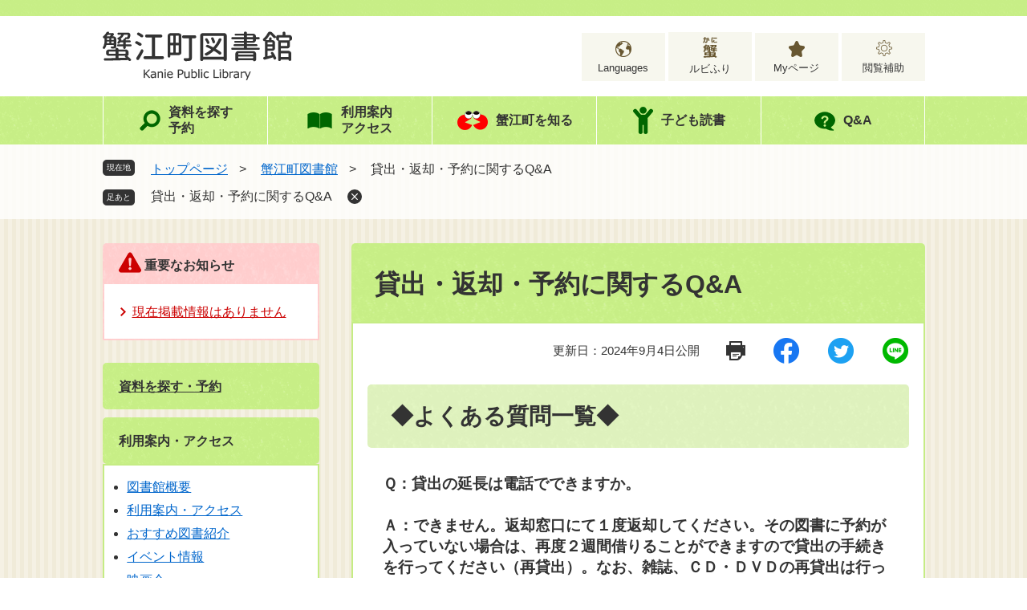

--- FILE ---
content_type: text/html
request_url: https://www.town.kanie.aichi.jp/site/library/yoyakuqa.html
body_size: 5509
content:
<?xml version="1.0" encoding="utf-8" standalone="no"?>
<!DOCTYPE html PUBLIC "-//W3C//DTD XHTML 1.0 Transitional//EN" "http://www.w3.org/TR/xhtml1/DTD/xhtml1-transitional.dtd">
<html xmlns="http://www.w3.org/1999/xhtml" xml:lang="ja">
<head>
	
	<meta http-equiv="X-UA-Compatible" content="IE=edge" />
	<meta http-equiv="Content-Type" content="text/html; charset=utf-8" />
	<meta http-equiv="Content-Language" content="ja" />
	<meta http-equiv="Content-Style-Type" content="text/css" />
	<meta http-equiv="Content-Script-Type" content="text/javascript" />
	<meta name="keywords" content="" />
	<meta name="description" content="" />
	<meta name="viewport" content="width=device-width, initial-scale=1.0" />
	<title>貸出・返却・予約に関するQ&A - 愛知県蟹江町公式ホームページ</title>
	<link rel="shortcut icon" href="/favicon.ico" type="image/vnd.microsoft.icon" />
<link rel="icon" href="/favicon.ico" type="image/vnd.microsoft.icon" />
<link rel="apple-touch-icon" href="/img/apple-touch-icon.png" />
<link rel="stylesheet" type="text/css" media="print" href="/ssi/css/print.css" />
<script type="text/javascript" src="/ssi/js/escapeurl.js"></script>
<script type="text/javascript" src="/ssi/js/jquery.js"></script>
<script type="text/javascript" src="/ssi/js/jquery-migrate.js"></script>
<script type="text/javascript" src="/ssi/js/common.js"></script>
<script type="text/javascript" src="/ssi/js/s-google.js"></script>
<script type="text/javascript" src="/ssi/js/search-trend.js"></script>
<script type="text/javascript" src="/ssi/js/footstep.js"></script>
<link rel="stylesheet" type="text/css" href="/ssi/css/footstep.css" />
	<style type="text/css" media="all">
		@import url("/ssi/css/site-library.css");
	</style>
	<script type="text/javascript" src="/ssi/js/last-page-parts-load-1.js"></script>
	<script type="text/javascript" src="/ssi/js/common-library.js"></script>
	<!-- Google tag (gtag.js) -->
<script type="text/javascript" async src="https://www.googletagmanager.com/gtag/js?id=G-V1FPJ76R2P"></script>
<script type="text/javascript">
  window.dataLayer = window.dataLayer || [];
  function gtag(){dataLayer.push(arguments);}
  gtag('js', new Date());

  gtag('config', 'G-V1FPJ76R2P');
  gtag('config', 'UA-27956722-1');
</script>
</head>
<body class="site site_93 site_detail detail side1 site_library">

<div id="fb-root"></div>
<script type="text/javascript">(function(d, s, id) {
    var js, fjs = d.getElementsByTagName(s)[0];
    if (d.getElementById(id)) return;
    js = d.createElement(s); js.id = id;
    js.src = 'https://connect.facebook.net/ja_JP/sdk.js#xfbml=1&version=v3.0';
    fjs.parentNode.insertBefore(js, fjs);
}(document,
	'script',
	'facebook-jssdk'
));
</script>
<!-- コンテナここから -->
<div id="container">
	<!-- レコメンドここから -->
	<script type="text/javascript" src="/ssi/js/recommend.js"></script>
<iframe style="display:none;" id="oProxy" src="https://wwwa.netcrew-analysis.jp/recommend/proxy.html" title="レコメンド情報"></iframe>
	<!-- レコメンドここまで -->
	<span class="hide" id="pagetop">ページの先頭です。</span>
	<span class="hide"><a href="#skip">メニューを飛ばして本文へ</a></span>

	<!-- ヘッダここから -->
	<div id="header">
		<div id="spm_wrap"><button type="button" id="spm_menu"><span class="hide">メニュー</span></button></div>
		<!-- ヘッダーここから -->
		<div id="header2">
			<div id="he_left">
				<div id="logo">
					<a href="/site/library/"><img class="pc_logo" src="/img/site/library/logo.png" alt="蟹江町図書館" /></a>
				</div>
			</div>
			<div id="he_right">
				<noscript><p>JavaScriptが無効のため、文字の大きさ・背景色を変更する機能を使用できません。</p></noscript>
				<div id="right_header">
					<ul id="header_link">
						<li id="hl_lang"><a href="/site/userguide/foreign-language.html" lang="en">Languages</a></li>
						<li id="hl_ruby"><a href="https://mt.adaptive-techs.com/httpadaptor/servlet/HttpAdaptor?.h0.=fp&.ui.=townkanieaichihp&.ro.=kh&.st.=rb&.np.=np" lang="en" target="blank">ルビふり</a><span class="external_link_text">＜外部リンク＞</span></li>
						<li id="hl_mypage"><a href="#">Myページ</a></li>
						<li id="hl_func">
							<a href="javascript:void(0)" onclick="javascript:return false;" onkeypress="javascript:return false;" id="acc_func_menu">閲覧補助</a>
							<ul id="acc_func_box">
								<li id="haikei_color">
									<!-- 背景の変更ここから -->
									<dl>
										<dt>背景色の変更</dt>
										<dd><a id="haikei_white" href="javascript:SetCss(1);" title="背景色を白色に変更する">白</a></dd>
										<dd><a id="haikei_black" href="javascript:SetCss(2);" title="背景色を黒色に変更する">黒</a></dd>
										<dd><a id="haikei_blue"  href="javascript:SetCss(3);" title="背景色を青色に変更する">青</a></dd>
									</dl>
									<!-- 背景の変更ここまで -->
								</li>
								<li id="moji_size">
									<!-- 文字の大きさ変更ここから -->
									<dl>
										<dt>文字サイズ</dt>
										<dd><a id="moji_large" href="javascript:fsc('larger');" title="文字サイズを拡大する">拡大</a></dd>
										<dd><a id="moji_default" href="javascript:fsc('default');" title="文字サイズを標準にする">標準</a></dd>
									</dl>
									<!-- 文字の大きさ変更ここまで -->
								</li>
								<li><button type="button" value="閉じる" id="func_menu_close">閲覧補助を閉じる</button></li>
							</ul>
						</li>
					</ul>
					<!-- リンクここまで -->
				</div>
			</div>
		</div>
		<!-- ヘッダーここまで -->
		<!-- グローバルここから -->
		<div id="top_search">
			<div>
				<ul class="gnav">
					<li class="gnav1"><a href="/site/library/sagasu-yoyaku.html">資料を探す<br />予約</a></li>
					<li class="gnav2"><a href="/site/library/riyou-annai.html">利用案内<br />アクセス</a></li>
					<li class="gnav3"><a href="/site/library/kanie.html">蟹江町を知る</a></li>
					<li class="gnav4"><a href="/site/library/list80.html">子ども読書</a></li>
					<li class="gnav5"><a href="/site/library/list81.html">Q&amp;A</a></li>
				</ul>
			</div>
		</div>
		<!-- グローバルここまでここから -->
		
	</div>
	<!-- ヘッダここまで -->
<div class="main_container">
	<!-- ぱんくずナビここから -->
	<div id="pankuzu_outer_wrap">
		<div id="pankuzu_wrap">
			<!-- [[pankuzu_start]] -->
			<div class="pankuzu">
				<span class="icon_current">現在地</span>
				<span class="pankuzu_class pankuzu_class_top"><a href="/">トップページ</a></span>
				<span class="pankuzu_mark"> &gt; </span>
				<span class="pankuzu_class"><a href="/site/library/">蟹江町図書館</a></span>
				<span class="pankuzu_mark"> &gt; </span>
				<span class="pankuzu_class pankuzu_class_current">貸出・返却・予約に関するQ&A</span>
			</div>
			<!-- [[pankuzu_end]] -->
			<!-- [[pankuzu_life_start]] --><!-- [[pankuzu_life_end]] -->
		</div>
		<!-- ぱんくずナビここまで -->
	</div>

	<!-- 専用ヘッダここから -->
	<!-- 専用ヘッダここまで -->

	<div id="mymainback">

		<!-- メインここから -->
		<div id="main">
			<div id="main_a">
				<hr class="hide" />
				<p class="hide" id="skip">本文</p>
				<div id="main_header">
					<h1>貸出・返却・予約に関するQ&A</h1>
				</div>

				<!-- main_bodyここから -->
				<div id="main_body">
					<div id="content_header">
						<span>更新日：2024年9月4日公開</span>
						<span><a id="print_mode_link" href="javascript:print_normal();">印刷ページ表示</a></span>
						<div id="sns_button_wrap">
	<div id="sns_button_facebook"><script type="text/javascript">document.write('<a href="https://www.facebook.com/sharer/sharer.php?u='+htmlspecialchars_URL(location.href)+'" target="_blank"><span class="hide">シェアする</span></a><span class="external_link_text">＜外部リンク＞</span>');</script></div>
	<div id="sns_button_twitter"><script type="text/javascript">document.write('<a href="https://twitter.com/share?url='+htmlspecialchars_URL(location.href)+'&text='+encodeURI(document.title)+'" target="_blank"><span class="hide">ツイートする</span></a><span class="external_link_text">＜外部リンク＞</span>');</script></div>
	<div id="sns_button_line"><script type="text/javascript">document.write('<a href="https://line.me/R/msg/text/?'+htmlspecialchars_URL(location.href)+'" target="_blank"><span class="hide">Lineで送る</span></a><span class="external_link_text">＜外部リンク＞</span>');</script></div>
</div>
					</div>

					
					<div class="detail_free" ><h2>◆よくある質問一覧◆</h2>

<h3><span style="font-size:90%">Ｑ：貸出の延長は電話でできますか。<br />
　　<br />
Ａ：できません。返却窓口にて１度返却してください。その図書に予約が入っていない場合は、再度２週間借りることができますので貸出の手続きを行ってください（再貸出）。なお、雑誌、ＣＤ・ＤＶＤの再貸出は行っておりません。<br />
ホームページや館内検索機から、図書の貸出期間の延長ができます。期間は処理した日から１週間です。（<a href="/site/library/books-extention.html">図書の貸出期間の延長について</a>）</span></h3>

<h3><span style="font-size:90%">Ｑ：開館時間内に返却できない時はどうすればいいですか。<br />
　<br />
Ａ：ブックポストへの返却をお願いいたします。ただし、ＣＤ・ＤＶＤ・大型絵本は後日、直接窓口に返却してください。</span></h3>

<h3><span style="font-size:90%">Q：返却期限を遅れるとどうなりますか。<br />
　<br />
A：返却期限が２週間以上遅れた資料が１点でもある場合は、新たに貸出をすることができなくなります。再貸出をすることもできません。</span></h3>

<h3><span style="font-size:90%">Ｑ：電話で本の予約はできますか。<br />
　<br />
Ａ：電話での予約はできません。</span></h3>

<h3><span style="font-size:90%">Ｑ：インターネットで資料の予約ができないのですが。<br />
　<br />
Ａ：予約は貸出中の資料にのみできます。貸出中でない資料は借りていただけますので、図書館にお越しください。ただし、書架に並んでいても先に他の方が借りられる場合もありますので、ご了承ください。<br />
（<a href="/site/library/how-to-reserve.html">Webでの詳しい予約方法</a>）</span></h3>

<h3><span style="font-size:90%">Ｑ：図書館からのメールが届かないのですが。<br />
　<br />
Ａ：携帯電話会社などが迷惑メールへの対策を強化した結果、図書館からのメールが届かないといった事例が報告されています。図書館では対応ができないものになりますので、下記のアドレス、もしくはドメインを指定して受け取れるよう設定をお願いします。<br />
蟹江町図書館アドレス　（送信専用）<br />
<a href="mailto:kanie_library@clovernet.ne.jp">kanie-library@libcloud.jp</a></span></h3>

<h3><span style="font-size:90%">Ｑ：変更したパスワードを忘れてしまいました。<br />
　<br />
Ａ：再設定しますので、貸出窓口に申し出てください。<br />
変更していない場合は８桁の生年月日です。<br />
※（1994年8月28日の場合&rarr;19940828）</span></h3>
</div>

<!-- [[add-template-pdf]] -->


<!-- [[add-template-windowsmediaplayer]] -->
					
					

					<!-- カレンダー登録・SNSボタンここから -->
					<div id="content_footer">
						
						
					</div>
					<!-- カレンダー登録・SNSボタンここまで -->

				</div>
				<!-- main_bodyここまで -->

			</div>
		</div>
		<!-- メインここまで -->
		<hr class="hide" />

		<!-- サイドバー1ここから -->
		<div id="sidebar1">

			<!-- 重要なお知らせここから -->
			<div id="important_noticest_area"></div>
			<!-- 重要なお知らせここまで -->

			<!-- サブサイト共通自由記入エリア ここから -->
			<!-- サブサイト共通自由記入エリア ここまで -->

			<!-- 左メニューここから -->
			
			<div class="subsite_menu">
				<div class="subsite_menu_ttl"><a href="/site/library/sagasu-yoyaku.html">資料を探す・予約</a></div>
				<div class="subsite_menu_list">
					
				</div>
			</div>
			
			<div class="subsite_menu">
				<div class="subsite_menu_ttl">利用案内・アクセス</div>
				<div class="subsite_menu_list">
					
					<ul>
						<li><span><a href="/site/library/gaiyo-map.html">図書館概要</a></span></li><li><span><a href="/site/library/riyou-annai.html">利用案内・アクセス</a></span></li><li><span><a href="/site/library/tosho-annai.html">おすすめ図書紹介</a></span></li><li><span><a href="/site/library/event.html">イベント情報</a></span></li><li><span><a href="/site/library/eigakai.html">映画会</a></span></li><li><span><a href="/site/library/ohanashi-event.html">おはなし会</a></span></li>
					</ul>
					
					
				</div>
			</div>
			
			<div class="subsite_menu">
				<div class="subsite_menu_ttl"><a href="/site/library/kanie.html">蟹江町を知る</a></div>
				<div class="subsite_menu_list">
					
				</div>
			</div>
			
			<div class="subsite_menu">
				<div class="subsite_menu_ttl">子ども読書</div>
				<div class="subsite_menu_list">
					
					<ul>
						<li><span><a href="/site/library/dokushokeikaku.html">蟹江町子ども読書活動推進計画</a></span></li><li><span><a href="/site/library/onegai.html">図書館からのお願い</a></span></li><li><span><a href="/site/library/volunteer.html">ボランティアの募集</a></span></li><li><span><a href="/site/library/gakkoukankeisya.html">学校関係者へ</a></span></li>
					</ul>
					
					
				</div>
			</div>
			
			<div class="subsite_menu">
				<div class="subsite_menu_ttl">Q＆A</div>
				<div class="subsite_menu_list">
					
					<ul>
						<li><span><a href="/site/library/cardqa.html">利用者カードに関するQ&A</a></span></li><li><span><a href="/site/library/yoyakuqa.html">貸出・返却・予約に関するQ&A</a></span></li><li><span><a href="/site/library/siryoqa.html">資料に関するQ&A</a></span></li><li><span><a href="/site/library/sonotaqa.html">その他Q&A</a></span></li>
					</ul>
					
					
				</div>
			</div>
			
			<!-- 左メニューここまで -->

			<!-- レコメンドここから -->
			<div id="recommend_tag" style="display: none;">
				<div id="sidebar_recommend">
					<div id="recommend_title"><h2><span>このページを見ている人は</span><span>こんなページも見ています</span></h2></div>
					<!-- [[recommend_tag]] -->
				</div>
			</div>
			<!-- レコメンドここまで -->

			<!-- AIレコメンドここから -->
			<div id="ai_recommend_tag" style="display: none;">
				<div id="sidebar_ai_recommend">
				<div id="ai_recommend_title"><h2><span>AI(人工知能)は<br />こんなページをおすすめします</span></h2></div>
				<!-- [[ai_recommend_tag]] -->
				</div>
			</div>
			<!-- AIレコメンドここまで -->

			<!-- 「見つからないとき」「よくある質問」ここから -->
			<div id="common_banner_link">
				<ul>
					<li id="common_banner_mitsukaranai"><a href="/site/userguide/"><span>見つからないときは</span></a></li>
					<li id="common_banner_faq"><a href="/life/sub/13/"><span>よくある質問</span></a></li>
				</ul>
			</div>
			<!-- 「見つからないとき」「よくある質問」ここまで -->

			<!-- サブサイト共通自由記入エリア ここから -->
			<!-- [[item_free_area_3001_head]] --><!-- [[item_free_area_3001_tail]] -->
			<!-- サブサイト共通自由記入エリア ここまで -->

		</div>
		<!-- サイドバー1ここまで -->

		<!-- サイドバー2ここから -->
		<!-- サイドバー2ここまで -->

	</div><!-- 3カラム終わり -->
</div>

	<!-- 専用フッタここから --><!-- 専用フッタここまで -->

	<!-- フッタここから -->
	<div id="footer">
		<div id="back_or_pagetop">
			<div id="to_page_top"><a href="#pagetop"><img src="/img/site/library/to_top.png" alt="to_page_top" /></a></div>
		</div>
		
		<div id="footer_navi">
			<ul>
				<li><a href="/site/userguide/about-web.html">ホームページについて</a></li>
				<li><a href="/soshiki/2/pia.html">個人情報の取り扱い</a></li>
				<li><a href="/site/userguide/about-web.html#exclusion">免責事項</a></li>
				<li><a href="/site/userguide/link.html">リンクについて</a></li>
				<li><a href="/site/userguide/about-web.html#copyrighting">著作権</a></li>
				<li><a href="/site/userguide/rss.html">RSS配信</a></li>
			</ul>
		</div>	
		<div id="author_info">
			<div id="footer_contact_div">
				<div id="left_footer">
					<div id="footer_logo"><img src="/img/site/library/footer_logo.png" alt="蟹江町図書館" /></div>
					<div id="author_box">
						<p class="f_address"><span>〒497-0044　愛知県海部郡蟹江町大字蟹江新田字札中地101番地1</span></p>
						<p class="f_contact"><span>Tel：0567-95-0605</span></p>
					</div>
				</div>
				<div id="footer_img_link"><a href="/"><img src="/img/site/library/footer_link.png" alt="蟹江町公式サイトトップページへ" /></a></div>
			</div>	
		</div>
		<div id="copyright"><p lang="en">Copyright (C) Kanie Public Library. All rights reserved.</p></div>
	</div>
	<!-- フッタここまで -->

</div>
<!-- コンテナここまで -->
<!-- AIレコメンドここから -->
<script type="text/javascript" src="/ssi/js/ai-recommend-lib.js"></script>
<script type="text/javascript" src="/ssi/js/ai-recommend.js"></script>
<!-- AIレコメンドここまで -->


<script type="text/javascript" src="/_Incapsula_Resource?SWJIYLWA=719d34d31c8e3a6e6fffd425f7e032f3&ns=1&cb=140275868" async></script></body>
</html>

--- FILE ---
content_type: text/html
request_url: https://www.town.kanie.aichi.jp/parts/last_page_important_notices_1.html?_=1770129361120
body_size: -158
content:
<div id="detail_side_important">
	<h2 id="detail_side_important_ttl">重要な<br />お知らせ</h2>
	
	<ul id="detail_side_important_list">
		
		<li><span class="article_date"></span><span class="article_title"><a href="/soshiki/2/nopage.html">現在掲載情報はありません</a><span class="article_section"><a href="/soshiki/2/">政策推進課</a></span></span></li>
		
	</ul>
	
</div>

--- FILE ---
content_type: text/css
request_url: https://www.town.kanie.aichi.jp/ssi/css/footstep.css
body_size: 1114
content:
@charset "utf-8";

/* あしあと機能 */
#footstep_wrap {
	width: auto;
	height: auto;
	margin: 0px;
	padding: 0px;
}
#mymainback #footstep_wrap {
	-webkit-box-ordinal-group: 1;
	    -ms-flex-order: 0;
	        order: 0;
	width: 100%;
}

#footstep {
	margin: 0px;
	padding: 0px;
	position: relative;
}

#footstep_detail {
	margin: 10px 0px 5px;
	padding: 3px 20px 3px 8.5rem;
	position: relative;
	display: inline;
}
#footstep_detail:before {
	content: '足あと';
	display: block;
	width: 8rem;
	height: auto;
	background: url(/img/common/icon_footstep.png)no-repeat 0px 0px;
	color: #000000;
	font-size: 1.4rem;
	line-height: 1;
	padding: 5px 0px 8px 31px;
	-webkit-box-sizing: border-box;
	-moz-box-sizing: border-box;
	box-sizing: border-box;
	border-radius: 3px;
	position: absolute;
	top: 0px;
	left: 0px;
	text-align: center;
}

#clear_footstep {
	display: inline-block;
	width: 18px;
	height: 18px;
	margin: 0px;
	padding: 0px;
	background: url(/img/common/icon_keep_clear.png) no-repeat center center #333333;
	background-size: 8px 8px;
	color: #ffffff;
	line-height: 1;
	-webkit-border-radius: 100%;
	-moz-border-radius: 100%;
	border-radius: 100%;
	cursor: pointer;
	position: relative;
	top: 4px;
	right: 0px;
}
#clear_footstep:hover, #clear_footstep:focus {
	opacity: 0.8;
}
#footstep_detail:empty,
#footstep_detail:empty + #clear_footstep {
	display: none;
}

.fs_rireki {
	display: inline;
}
.fs_rireki:before {
	content: '>';
	padding: 0px 0.4em;
}
.fs_rireki:first-child:before {
	display: none;
}
.fs_rireki:last-child a {
	text-decoration: none !important;
	color: inherit !important;
	cursor: default;
}
/* あしあと機能 ここまで */


/* ページ記憶 */
#keep_page {
	width: auto;
	min-height: 5em;
	margin: 0px auto;
	position: absolute;
	top: 75px;
	left: calc(50% - 28px);
	z-index: 90;
}

#ktp_viewsw {
	display: inline-block;
	min-width: 6rem;
	height: auto;
	background: #333333;
	color: #ffffff;
	font-size: 1.6rem;
	font-weight: normal;
	line-height: 6rem;
	letter-spacing: 1px;
	-webkit-writing-mode: vertical-rl;
	-ms-writing-mode: tb-rl;
	writing-mode: vertical-rl;
	text-indent: 1em;
	white-space: nowrap;
	text-align:  left;
	padding: 0px 0px 50px;
	-webkit-box-sizing: border-box;
	-moz-box-sizing: border-box;
	box-sizing: border-box;
	cursor: pointer;
	position: relative;
}
#ktp_viewsw.open {
	display: block;
	width: auto;
	height: auto;
	-webkit-writing-mode: horizontal-tb;
	-ms-writing-mode: lr-tb;
	writing-mode: horizontal-tb;
	padding: 0px 50px 0px 0px;
}

#ktp_viewsw:after {
	content: '';
	display: block;
	width: 100%;
	height: 50px;
	background: url(/img/common/icon_keep_open.png) no-repeat center center;
	position: absolute;
	right: 0px;
	bottom: 0px;
}
#ktp_viewsw.open:after {
	width: 50px;
	height: 100%;
	background-image: url(/img/common/icon_keep_close.png);
}

#ktp_list_wrap {
	background: #e4e6c8;
}
#ktp_list_wrap2 {
	max-width: 520px;
	padding: 10px;
	font-size: 1.4rem;
	display: inline-block;
}
#ktp_list_wrap2 .btn_func {
	display: inline-block;
	background: #ffffff;
	color: #4d4d4d;
	line-height: 2rem;
	text-decoration: none;
	margin-bottom: 10px;
	padding: 10px 0px;
	text-align: center;
	cursor: pointer;
	width: 255px;
	font-size: 1.4rem;
	box-sizing: border-box;
}
#ktp_list_wrap #ktp_save {
	margin-right: 10px;
}
#ktp_list_wrap2 .btn_func:hover {
	background: #f5f5f5;
}

#ktp_item_list {
	display: block;
	/*width: 37em;*/
	height: auto;
	margin: 0px;
	padding: 0px;
	list-style: none;
	text-align: left;
	max-height: calc(100vh - 500px);
	overflow-y: auto;
	padding-bottom: 16px;
}
#ktp_item_list:empty:before {
	content: '登録がありません。'
}

.ktp_item {
	display: block;
	margin: 0px;
	padding: 12px 30px 12px 0px;
	border-bottom: 2px solid #ffffff;
	position: relative;
}
#ktp_item_list li:first-child {
	padding-top: 0px;
}

.ktp_item_del {
	display: block;
	width: 16px;
	height: 16px;
	margin: 0px;
	padding: 0px;
	background: url(/img/common/icon_ktp_close.png) no-repeat center center;
	color: #ffffff;
	line-height: 1;
	-webkit-border-radius: 100%;
	-moz-border-radius: 100%;
	border-radius: 100%;
	cursor: pointer;
	position: absolute;
	right: 0px;
	top: 50%;
	-webkit-transform: translateY(-50%);
	-ms-transform: translateY(-50%);
	transform: translateY(-50%);
}
.ktp_item_del:hover,.ktp_item_del:focus {
	opacity: 0.8;
}
#ktp_close_page {
	text-align: right;
	display: block;
	color: #000000;
	padding: 0px;
	border: none;
	background: url(/img/common/close_icon.png);
	margin: 0px;
	padding-right: 20px;
	cursor: pointer;
	display: inline-block;
	float: right;
	font-size: 1.3rem;
	margin: 0px;
	background-position: center right 2px;
	background-repeat: no-repeat;
}
.close_page {
	cursor: pointer;
}
.ktp_page_del {
	display: none;
	width: 20px;
	height: 20px;
	margin: 0px;
	padding: 0px;
	background: url(/img/common/icon_ktp_clear.png) no-repeat center center #ffffff;
	background-size: 10px 10px;
	color: #ffffff;
	line-height: 1;
	-webkit-border-radius: 100%;
	-moz-border-radius: 100%;
	border-radius: 100%;
	cursor: pointer;
	position: absolute;
	right: 16px;
	bottom: 11px;
	-webkit-transform: translateY(-50%);
	-ms-transform: translateY(-50%);
	transform: translateY(-50%);
}
/* ページ記憶ここまで */


/* アクセシビリティチェック画面 */
.errrange ~ #keep_page {
	display: none;
}
/* アクセシビリティチェック画面 ここまで */


/* タブレット */
@media screen and (max-width : 1099px) {
	#keep_page {
		left: inherit;
		right: 0px;
	}
}
/* タブレット ここまで */

--- FILE ---
content_type: text/css
request_url: https://www.town.kanie.aichi.jp/ssi/css/site-library.css
body_size: 23297
content:
@charset "utf-8";


/* 全体 */
html {
	font-size: 62.5%;
}
body {
	margin: 0px;
	padding: 0px;
	border: 0px;
	text-align: center;
	font-size: 1.6rem;
	line-height: 1.5;
	word-break: break-all;
	word-wrap: break-word;
	min-width: 1025px;
	color: #333333;
}

#container {
	width: auto;
	height: auto;
	margin: 0px;
	padding: 0px;
	text-align: left;
}

/* ヘッダ */
#header {
	width: auto;
	height: auto;
	margin: 0px;
	padding: 0px;
}

/* フッタ */
#footer {
	clear: both;
	width: auto;
	height: auto;
	margin: 0px;
	padding: 0px;
	position: relative;
}

/* メイン */
#mymainback {
	clear: both;
	float: none;
	display: -webkit-box;
	display: -ms-flexbox;
	display: flex;
	-ms-flex-wrap: wrap;
		flex-wrap: wrap;
	-webkit-box-pack: justify;
		-ms-flex-pack: justify;
		justify-content: space-between;
	-webkit-box-align: stretch;
		-ms-flex-align: stretch;
		align-items: stretch;
	width: 1025px;
	height: auto;
	margin: 0px auto;
	padding: 0px;
}

#main {
	float: none;
	-webkit-box-ordinal-group: 12;
		-ms-flex-order: 11;
		order: 11;
	width: 100%;
	margin: 0px;
	padding: 0px;
	border-radius: 5px 5px 0 0;
}

.soshiki_index.side1 #main,
.soshiki_index_50.side1 #main {
	width: 100%;
}

.soshiki_index.side1 #main_a,
.soshiki_index_50.side1 #main_a {
	margin-left: 0px;
}

#main_a {
	margin: 0px;
}
.site #main_body {
	background: #ffffff;
	border-radius: 0 0 5px 5px;
	border: 2px solid #c5ec84;
		margin: 0px;
	-webkit-box-sizing: border-box;
		box-sizing: border-box;
	padding: 0px 18px 20px;
}
/* 分類 */
.life_list3 #main_body {
	padding: 0px;
}
.life_list3 #main,
.life_list2 #main {
	background: none;
}

/* サイド */
#sidebar1 {
	float: none;
	-webkit-box-ordinal-group: 11;
		-ms-flex-order: 10;
		order: 10;
	width: 270px;
	margin: 0px;
	padding: 0px;
}

#sidebar2 {
	float: none;
	-webkit-box-ordinal-group: 13;
		-ms-flex-order: 12;
		order: 12;
	width: 270px;
	margin: 0px;
	padding: 0px;
}

.side1 #main {
	width: calc(100% - 310px);
}

.side2 #main {
	width: calc(100% - 310px);
}
.side2 #main_a {
	padding-right: 0px;
}

.side1.side2 #main {
	width: calc(100% - 600px);
}
.side1.side2 #main_a {
	padding-left: 40px;
	padding-right: 40px;
}

.side1 hr.hide,
.side2 hr.hide {
	display: none;
}

/* 中分類*/
.life_list2 #main_body {
	padding: 0px;
}
/* サイトマップ*/
#sitemap_list_wrap{
	display: -webkit-box;
	display: -ms-flexbox;
	display: flex;
	-ms-flex-wrap: nowrap;
		flex-wrap: nowrap;
	-webkit-box-pack: justify;
		-ms-flex-pack: justify;
			justify-content: space-between;
	-webkit-box-align: stretch;
		-ms-flex-align: stretch;
			align-items: stretch;
}
#sitemap_life{
	width: 49%;
}
#sitemap_soshiki{
	width: 49%;
}


/* 横並び */
#box ul {
	margin: 0px;
	padding: 0px;
	list-style: none;
	display: -webkit-box;
	display: -ms-flexbox;
	display: flex;
	-ms-flex-wrap: wrap;
		flex-wrap: wrap;
	-webkit-box-align: stretch;
		-ms-flex-align: stretch;
		align-items: stretch;
}
#box ul li {
	display: inline-block;
	vertical-align: top;
	width: 310px;
	text-align: center;
	margin: 35px 20px 0px 0px;
}
#box ul li:nth-child(2n) {
	margin-right: 0px;
}
#box ul li span {
	display: block;
	margin-top: 10px;
}
#box ul li img {
	width: 100%;
	height: auto;
}
/* 横並び*/

/********** 1 共通 **********/

/* float clear */
.cf:before,
.cf:after {
	content: "";
	display: table;
}
.cf:after {
	clear: both;
}
/* For IE 6/7 (trigger hasLayout) */
.cf {
	zoom: 1;
}

/* スマートフォン用 */
#sp_page_index_link_wrap {
	display: none;
}
#spm_wrap {
	display: none;
}
.sp_button {
	display: none;
}

/* レスポンシブアコーディオン用 */
.acc_title + input {
	display: none;
}
.acc_icon {
	display: none;
}

/* 隠す */
.hide {
	display: block;
	width: 0px;
	height: 0px;
	margin: 0px;
	padding: 0px;
	clip: rect(0,0,0,0);
	overflow: hidden;
}
hr.hide {
	border: none;
}

/* 承認枠 */
#approval_table {
	font-size: 1.4rem;
}

/********** 2 基本設定 **********/

/* フォント */
body {
	font-family: Meiryo, メイリオ, 'Hiragino Kaku Gothic ProN', 'ヒラギノ角ゴ ProN W3', Osaka, sans-serif;
}
em {
	font-family: 'Hiragino Kaku Gothic ProN', 'ヒラギノ角ゴ ProN W3', Osaka, 'MS PGothic', sans-serif;
}

.mincho {
	font-family: serif;
}

.main_container {
	background: url(/img/site/library/top_bg.png) repeat center;
	width: 100%;
}
.main_container {
	padding-bottom: 0px;
}

/* リンク */
a:link {
	color: #0066cc;
	text-decoration: underline;
}
a:visited {
	color: #660099;
	text-decoration: underline;
}
a:active {
	color: #cc0000;
	text-decoration: underline;
}
a:hover {
	color: #FF4500;
	text-decoration: underline;
}

a img {
	border: none;
}

input[type="button"],
input[type="submit"],
button {
	cursor: pointer;
	font-family: sans-serif;
	font-size: 1.6rem;
}

input[type="text"],
textarea,
select {
	font-family: sans-serif;
	font-size: 1.6rem;
}

/* 外部リンク */
#content_header .external_link_text {
	display: none;
}
.external_link_text {
	display: none;
}
/* 基本タグ */
p {
	margin: 0.5em 0px;
	word-break: normal;
	word-wrap: break-word;
}

hr {
	clear: both;
}

/* テーブル */

#main_body table {
	border-color: #acacac;
	border-collapse: collapse;
	border-style: solid;
	margin: 0px 0px 10px;
	max-width: 100%;
	border-width: 2px;
}
#main_body th {
	background: #9DD8F6;
	border-color: #acacac;
	border-collapse: collapse;
	border-style: solid;
	border-width: 1px;
	padding: 0.5em;
}
#main_body td {
	border-color: #acacac;
	border-collapse: collapse;
	border-style: solid;
	border-width: 1px;
	padding: 0.5em;
}
/* テーブル（borderを「0」に設定した場合は罫線を表示させない） */
/*
#main_body table[border="0"],
#main_body table[border="0"] th,
#main_body table[border="0"] td {
	border-width: 0px;
}
*/
/* テーブル内のpタグのマージンを0にする */
#main_body table p {
	margin: 0;
}

/* 見出し */
/*#main_header {
	margin-bottom: 20px;
}*/
#main_header h1 {
	margin: 0px;
	padding: 29px 29px 25px;
	font-size: 3.2rem;
	font-weight: bold;
	line-height: 1.4;
	color: #333333;
	}
#main_body h2 a,
#main_body h3 a,
#main_body h4 a,
#main_body h5 a,
#main_body h6 a {
	color: currentColor;
}
#main_body h2 {
	clear: both;
	margin: 15px 0px;
	padding: 2rem 29px;
	background: url(/img/site/library/mainheaderh2-background.png) repeat center;
	font-size: 2.8rem;
	font-weight: bold;
	line-height: 1.4;
	color: #333333;
	border-radius: 5px;
}

#main_body h3 {
	clear: both;
	margin: 15px 0px;
	padding: 17px 19px 7px;
	font-size: 2.1rem;
	font-weight: bold;
	line-height: 1.4;
	border-bottom: 5px solid #c5ec84;
	color: #333333;
}

#main_body h4 {
	clear: both;
	margin: 15px 0px;
	padding: 15px 19px 1px;
	font-size: 2.1rem;
	font-weight: bold;
	line-height: 1.4;
	border-bottom: 3px solid #e2f5c1;
	color: #333333;
}

#main_body h5 {
	clear: both;
	margin: 15px 0px;
	padding: 10px 19px 5px;
	font-size: 1.8rem;
	font-weight: bold;
	line-height: 1.4;
	border-bottom: 1px solid #999999;
	color: #333333;
}

#main_body h6 {
	clear: both;
	margin: 15px 0px;
	padding: 0.17em 27px;
	background: transparent;
	font-size: 1.6rem;
	font-weight: bold;
	line-height: 1.4;
	color: #333333;
	position: relative;
}
#main_body h6:before {
	content: '';
	position: absolute;
	width: 18px;
	height: 18px;
	border-radius: 50%;
	background: #c5ec84;
	left: 0px;
	top: 3px;
}
#life_header{
	background: url(/img/common/midashi1_img.png)repeat-x left bottom 10px #fff;
	padding: 0.8em 20px;
	margin: 0px 0px 40px;
}
/********** 3 ヘッダ **********/

/* ヘッダ */
#header #tb_logo {
	display: none;
}
#header {
	font-size: 1.5rem;
	position: relative;
}
#header:before {
	content: '';
	position: absolute;
	background: url(/img/site/library/background.png);
	background-size: auto 20px;
	height: 20px;
	width: 100%;
	top: -20px;
}
#header2 {
	width: 98%;
	max-width: 1025px;
	min-height: 100px;
	margin: 0px auto;
	position: relative;
}

#he_left {
	width: auto;
	position: absolute;
	top: 18px;
	left: 0px;
	z-index: 1;
}
#he_left #logo {
	margin: 0px;
}
#he_left #logo a {
	display: block;
}
#he_left #logo img {
	max-width: 100%;
	height: auto;
}
#he_left #logo .emer_logo, .emer_footer_logo {
	display: none;
}

#he_right {
	margin-left: 310px;
	margin-top: 20px;
	padding: 15px 0px 0px;
	text-align: right;
}
#right_header {
	margin: 0px;
	padding: 0px;
	list-style: none;
	display: -webkit-box;
	display: -ms-flexbox;
	display: flex;
	-ms-flex-wrap: wrap;
	flex-wrap: wrap;
	-webkit-box-pack: justify;
	-ms-flex-pack: justify;
	justify-content: space-between;
	-webkit-box-align: stretch;
	-ms-flex-align: stretch;
	align-items: stretch;
	float: right;
}

ul#header_honbunlink,ul#header_link {
	margin: 0px;
	padding: 0px;
	list-style: none;
	text-align: left;
}
ul#header_honbunlink {
	padding-top: 6px;
}
ul#header_honbunlink > li > a {
	background-image: url(/img/common/icon_arrow.png);
	display: block;
	background-color: transparent;
	background-repeat: no-repeat;
	background-position: center left;
	line-height: 1.5rem;
	padding: 3px 4px 3px 10px;
	color: #666666;
	font-size: 1.2rem;
	text-decoration: none;
}
ul#header_link > li {
	display: inline-block;
	vertical-align: middle;
	margin: 5px 0px;
	background: #f7f7ee;
	position: relative;
}
ul#header_link > li#hl_guide {
	margin-right: 0px;
}
ul#header_link > li > a {
	display: block;
	background-color: transparent;
	background-repeat: no-repeat;
	background-position: center top 8px;
	line-height: 1.5rem;
	padding: 36px 17px 9px 17px;
	color: #333333;
	font-size: 1.3rem;
	width: 7rem;
	text-align: center;
	text-decoration: none;
}
ul#header_link > li#hl_mypage > a {
	background-image: url(/img/common/icon_mypage.png);
}
ul#header_link > li#hl_guide > a {
	background-image: url(/img/common/icon_search.png);
	font-size: 1.1rem;
}
ul#header_link > li#hl_ruby > a {
	background-image: url(/img/common/icon_rubi.png);
	padding: 38px 17px 8px;
	background-position: center top 5px;
}
ul#header_link > li#hl_lang > a {
	background-image: url(/img/common/icon_foreign.png);
}
ul#header_link > li#hl_func > a {
	background-image: url(/img/common/icon_setting.png);
}
#sp_header_link_div {
	display: none;
}
#header_wrap_div {
	display: inline-block;
}
#header_search_div {
	width: 100%;
}
#header_search_div ul {
	margin: 0px;
	padding: 0px;
	list-style: none;
}
#header_search_div ul li.alarm_list {
	background-image: url(/img/common/icon_alarm.png);
	padding: 7px 14px 7px 41px;
}
#header_search_div ul li.map_list {
	background-image: url(/img/common/icon_map.png);
	padding: 6px 0px 4px 42px;
}
#header_search_div ul li.emer_list {
	background-image: url(/img/common/icon_emer.png);
	padding: 6px 0px 4px 42px;
}
#header_search_div ul li {
	padding: 5px 0px 0px 11px;
	background-repeat: no-repeat;
	background-position: left;
	display: inline-block;
	margin: 0px;
	text-align: left;
}
#header_search_div ul li a {
	color: #c1272d;
	font-size: 1.5rem;
	font-weight: bold;
	text-decoration: none;
}
/*search box*/
.cse-search-box {
	display: inline-block;
	float: left;
}
.cse-search-box label {
	padding-right: 16px;
	font-size: 1.4rem;
	color: #333333;
}
#open_page_id {
	display: inline-block;
	border: none !important;
	-webkit-box-sizing: border-box;
	box-sizing: border-box;
	width: 204px;
	height: 39px;
	font-size: 1.6rem;
	padding: 0px !important;
	margin: 0px;
	border-radius: 0px;
}
#open_page_id_submit {
	border: none;
	-webkit-box-sizing: border-box;
	box-sizing: border-box;
	width: 70px;
	height: 39px;
	margin: 0px;
	margin-left: -10px;
	white-space: nowrap;
	display: inline-block;
	vertical-align: top;
	padding: 10px 7px;
	cursor: pointer;
	border-radius: 0px;
	overflow: hidden;
	background: url(/img/common/icon_hyouji.png) no-repeat center #c1aa71;
}
#article_div {
	background-image: url(/img/common/icon_green.png);
	background-repeat: no-repeat;
	background-position: center right 2px;
	display: inline-block;
	vertical-align: top;
	width: auto;
	height: auto;
	margin: 0px 0px;
	padding: 14px 10px 8px;
	float: right;
}
#article_div a {
	color: #000000;
	font-size: 1.3rem;
	letter-spacing: 0.1em;
	text-decoration: none;
}
#sp_header_link_div {
	display: none;
}
#header_link_div {
	width: 100%;
	padding-bottom: 5px;
}
#header_link_div ul {
	width: 100%;
	margin: 0px;
	padding: 0px;
	vertical-align: top;
	position: relative;
	list-style: none;
	margin: 0px auto;
	position: relative;
	display: -webkit-box;
	display: -ms-flexbox;
	display: flex;
	-ms-flex-wrap: nowrap;
	flex-wrap: wrap;
	-webkit-box-pack: justify;
	-ms-flex-pack: justify;
	justify-content: space-between;
	-webkit-box-align: stretch;
	-ms-flex-align: stretch;
	align-items: stretch;
	padding: 0px;
}
#header_link_div ul li {
	display: inline-block;
	vertical-align: top;
	padding: 0px 1px 0px 0px;
	margin: 5px 0;
	list-style: none;
}
#header_link_div ul li.calendar a {
	padding: 10px 17px;
}
#header_link_div ul li a {
	display: block;
	width: auto;
	height: auto;
	padding: 10px 13px;
	color: #000000;
	font-size: 1.4rem;
	text-align: center;
	text-decoration: none;
	background: #dbbeef;
	border-radius: 0px;
}
#header_detail_box {
	display: none;
	position: absolute;
	right: 0px;
	z-index: 100;
	background: #e4e6c8;
	border-radius: 0px;
	-webkit-box-sizing: border-box;
	box-sizing: border-box;
	margin: 0px;
	padding: 10px 10px 16px;
	list-style: none;
	text-align: center;
	width: 540px;
}
#header_detail_box.detail_box_open {
	display: block;
}
#search_trend_word {
	display: inline-block;
	padding: 12px 0px;
}
#search_trend_word_ttl {
	float: left;
	padding-right: 15px;
}
#search_trend_word_ttl span {
	width: 2rem;
	background: #753bd8;
	border-radius: 63%;
	padding: 5px 3px;
	font-size: 1rem;
	float: left;
	text-align: center;
	display: inline-block;
	color: #ffffff;
}
#search_trend_word p {
	padding: 0px;
	margin: 0px;
	text-align: left;
}
#search_trend_word p a {
	padding: 0px;
	margin: 0px 14px 12px 0px;
	text-decoration: underline;
	cursor: pointer;
	font-size: 1.4rem;
	letter-spacing: 0em;
	color: #000000;
}

/* Myページ (ページ一時保存)*/
#keep_page {
	top: 100px;
}

/* アクセシビリティ機能 */
#hl_func {
	position: relative;
}

ul#acc_func_box {
	display: none;
	position: absolute;
	top: 100%;
	right: 0px;
	z-index: 100;
	background: #e4e6c8;
	border-radius: 0px;
	-webkit-box-sizing: border-box;
	box-sizing: border-box;
	min-width: 100%;
	margin: 0px;
	padding: 10px;
	list-style: none;
	text-align: center;
	width: 540px;
}
ul#acc_func_box li:first-child {
	padding-left: 100px;
}
ul#acc_func_box.func_menu_open {
	display: block;
}
ul#acc_func_box li {
	display: inline-block;
	margin-bottom: 3px;
}
ul#acc_func_box li#moji_size {
	float: right;
}
ul#acc_func_box li:last-child {
	display: block;
	padding-top: 5px;
}
#acc_func_box dl {
	margin: 0px;
	padding: 0px;
	font-size: 1.4rem;
	line-height: 1.8rem;
	display: -webkit-box;
	display: -ms-flexbox;
	display: flex;
	-ms-flex-wrap: nowrap;
		flex-wrap: nowrap;
	-webkit-box-align: center;
		-ms-flex-align: center;
			align-items: center;
}
#acc_func_box dl dt {
	display: inline-block;
	vertical-align: middle;
	margin: 0px 9px 0px 0px;
	padding: 6px 0px;
	font-weight: bold;
	width: 5em;
	color: #333333;
	text-align: right;
}
#acc_func_box li#haikei_color dl dt {
	width: 6em;
}
#acc_func_box dl dd {
	display: inline-block;
	vertical-align: middle;
	margin: 0px 0px 0px 3px;
	padding: 0px;
}
#acc_func_box dl dd a {
	display: block;
	background: #ffffff;
	border-radius: 0;
	color: #333333;
	text-decoration: none;
	padding: 5px 10px;
}
#acc_func_box dl dd a#haikei_white {
	background: #ffffff !important;
	color: #000000 !important;
}
#acc_func_box dl dd a#haikei_black {
	background: #000000 !important;
	color: #ffffff !important;
}
#acc_func_box dl dd a#haikei_blue {
	background: #0000ff !important;
	color: #ffff00 !important;
}

#func_menu_close,#func_search_close {
	border: none;
	background: url(/img/common/close_icon.png);
	font-size: 1.3rem;
	margin: 0px;
	padding-right: 20px;
	line-height: 3rem;
	cursor: pointer;
	display: inline-block;
	float: right;
	margin: 0px;
	background-position: center right;
	background-repeat: no-repeat;
}

/* 検索 */
#top_search_keyword {
	margin-top: 10px;
}

#cse-search-box {
	display: -webkit-box;
	display: -ms-flexbox;
	display: flex;
	vertical-align: middle;
	width: 500px;
	-webkit-box-sizing: border-box;
	box-sizing: border-box;
}
#tmp_query {
	display: inline-block;
	vertical-align: middle;
	border: 1px solid #cccccc !important;
	-webkit-box-sizing: border-box;
	box-sizing: border-box;
	width: calc(100% - 70px) !important;
	height: 40px !important;
	font-size: 1.6rem;
}
#submit {
	display: inline-block;
	vertical-align: middle;
	border: none;
	background: url(/img/common/search_icon.png) no-repeat center #FF9900;
	-webkit-box-sizing: border-box;
	box-sizing: border-box;
	width: 70px;
	height: 40px;
	margin: 0px;
	padding: 0px;
	line-height: 38px;
	white-space: nowrap;
}

#cse_filetype {
	display: inline-block;
	vertical-align: middle;
}
#cse_filetype fieldset {
	border: none;
	margin: 0px;
	padding: 0px 0px 0px 10px;
}
#cse_filetype fieldset legend {
	margin: 0px;
	padding: 0px;
	display: none;
}
#cse_filetype fieldset span {
	font-size: 1.4rem;
	display: inline-block;
}
#cse_filetype fieldset span input {
	margin: 4px;
	vertical-align: middle;
}

/* グローバルナビ */
#top_search {
	background: url(/img/site/library/background.png);
}
ul.gnav {
	margin: 0px auto;
	padding: 0;
	list-style: none;
	width: 100%;
	max-width: 1025px;
	display: table;
	table-layout: fixed;
	text-align: center;
}
ul.gnav li {
	display: table-cell;
	vertical-align: middle;
	padding: 0px;
	border-left: 1px solid #ffffff;
}
ul.gnav li:last-child {
	border-right: 1px solid #ffffff;
}
ul.gnav li a {
	display: inline-block;
	color: #333333;
	font-size: 1.6rem;
	font-weight: bold;
	line-height: 1.3;
	text-decoration: none;
	padding: 10px 0px;
	text-align: left;
	background-repeat: no-repeat;
	background-position: left center;
}
ul.gnav li a:hover{
	text-decoration: underline;
}
ul.gnav li.gnav1 a {
	background-image: url(/img/site/library/gnavi1_icon.png);
	padding-left: 38px;
}
ul.gnav li.gnav2 a {
	background-image: url(/img/site/library/gnavi2_icon.png);
	padding-left: 43px;
}
ul.gnav li.gnav3 a {
	background-image: url(/img/site/library/gnavi3_icon.png);
	padding-left: 50px;
}
ul.gnav li.gnav4 a {
	background-image: url(/img/site/library/gnavi4_icon.png);
	padding-left: 37px;
}
ul.gnav li.gnav5 a {
	background-image: url(/img/site/library/gnavi5_icon.png);
	padding-left: 37px;
}

/* グローバルナビ（動的メニュー） ※使用する場合は要調整 */
#context_category02,
#context_category01 {
	display: none;
}

/********** 4 パンくず **********/

/* パンくず */
#pankuzu_wrap {
	padding: 20px 0px 28px;
	font-size: 1.6rem;
}
#pankuzu_wrap > div {
	width: 98%;
	max-width: 1024px;
	margin-left: auto;
	margin-right: auto;
	-webkit-box-sizing: border-box;
	box-sizing: border-box;
}
span.pankuzu_mark {
	margin-left: 10px;
	margin-right: 14px;
}
.pankuzu {
	clear: both;
	margin-bottom: 6px;
	padding: 3px 0px 3px 6rem;
	position: relative;
}
.pankuzu .icon_current {
	display: none;
}
.pankuzu:first-child .icon_current {
	display: block;
	width: 4rem;
	height: auto;
	background: #333333;
	border-radius: 5px;
	color: #ffffff;
	font-size: 1rem;
	line-height: 2rem;
	padding: 0px 0px;
	-webkit-box-sizing: border-box;
	box-sizing: border-box;
	position: absolute;
	top: 3px;
	left: 0px;
	text-align: center;
}
#footstep_detail:before {
	content: '足あと';
	display: block;
	width: 4rem;
	height: auto;
	background: #333333;
	border-radius: 5px;
	color: #ffffff;
	font-size: 1rem;
	line-height: 1;
	padding: 5px 0px;
	-webkit-box-sizing: border-box;
	box-sizing: border-box;
	position: absolute;
	top: 3px;
	left: 0px;
	text-align: center;
}
.fs_rireki:before {
	padding: 0px 18px 0 16px;
}

/********** 5 フッタ **********/

/* フッタ */
#footer {
	font-size: 1.5rem;
	text-align: center;
}

#back_or_pagetop {
	position: absolute;
	right: calc(50% - 513px);
	bottom: 70px;
}
#footer_navi {
	background: url(/img/site/library/background.png);
}
#footer_navi ul {
	width: 98%;
	max-width: 1025px;
	margin: 0px auto;
	padding: 13px 0px 12px;
	list-style: none;
}
#footer_navi ul li {
	display: inline-block;
	vertical-align: middle;
	margin: 5px 12px 5px 0px;
	padding-right: 16px;
	border-right: 1px solid #474c3e;
	line-height: 1.5rem;
}
#footer_navi ul li:last-child {
	margin-right: 0px;
	padding-right: 0px;
	border-right: none;
}
#footer_navi ul li a {
	font-size: 1.5rem;
	color: #333333;
	text-decoration: none;
}
#footer_navi ul li a:hover{
	text-decoration: underline;
}
#author_info {
	width: 100%;
	max-width: 1025px;
	margin: 0px auto;
	padding: 27px 0px 20px;
	font-size: 1.4rem;
}
#footer_contact_div {
	display: -webkit-box;
	display: -ms-flexbox;
	display: flex;
	-ms-flex-wrap: nowrap;
	flex-wrap: nowrap;
}
#left_footer {
	width: 666px;
	display: inline-block;
	vertical-align: top;
	/* text-align: left; */
	padding: 0px 0px 15px;
	margin: 0px;
}
#footer_logo {
	display: inline-block;
	vertical-align: text-top;
	float: left;
}
#footer_logo img {
	width: auto;
	height: auto;
}
#author_box {
	display: inline-block;
	vertical-align: text-top;
	margin: 0px;
	padding: 0px;
	padding-left: 9px;
}
#author_box img {
	padding-bottom: 15px;
}
#author_box p {
	margin: 0px 0px;
	line-height: 1.4;
	text-align: left;
}
#author_box p.f_author {
	font-size: 3rem;
	font-weight: bold;
}
#author_box p span {
	display: inline-block;
	font-size: 1.5rem;
	color: #333333;
}
#footer_img_link {
	padding-top: 10px;
	padding-left: 42px;
}
#footer_img_link a {
	display: inline-block;
}
#footer_link_div {
	display: inline-block;
	position: relative;
	padding: 0px;
	margin: 0px;
	padding-right: 73px;
}
#footer_link_div a {
	display: inline-block;
}
#footer_link_div a img {
	width: auto;
	height: auto;
}
#copyright {
	width: 100%;
}
#copyright p {
	margin: 0px auto;
	padding: 10px 0px 68px;
	font-size: 1.4rem;
	color: #333333;
	line-height: 2rem;
	text-align: left;
	width: 100%;
	max-width: 1025px;
	margin-top: -43px;
}

/* おすすめ情報（回遊ボタン） */
#osusume_banner {
	position: fixed;
	right: 0px;
	top: 130px;
	z-index: 90;
}
#osusume_banner_box {
	width: auto;
	display: table;
	position: relative;
}
#osusume_banner_ttl {
	display: table-cell;
	width: 110px;
}
#osusume_banner_ttl a {
	display: block;
	padding: 67px 0px;
	background: url(/img/common/pickup_click_img.png) no-repeat;
}
#osusume_banner.open #osusume_banner_ttl a {
	padding: 64px 0px;
	width: 36%;
	background: url(/img/common/pickup_img.png) no-repeat 30px -1px;
	display: table-cell;
	position: absolute;
	top: 0;
	z-index: 1;
}
#osusume_banner_list {
	display: none;
	padding: 8px 8px;
	max-width: calc(100vw - 260px);
	vertical-align: middle;
	-webkit-box-sizing: border-box;
		box-sizing: border-box;
	background-color: #c9cd91;
	width: 127px;
}
#osusume_banner.open #osusume_banner_list {
	background-color: #c9cd91;
	display: table-cell;
	width: 276px;
	Height: 240px;
	max-width: calc(100vw - 140px);
	position: relative;
	border-left: 23px solid #c9cd91;
	border-radius: 0px 0px 0px 37px;
	position: relative;
}
#osusume_banner.open #osusume_banner_list::before {
	content: '';
	position: absolute;
	top: 0%;
	width: 7%;
	height: 50px;
	left: -48px;
	border: 28px solid #c9cd91;
}
#osusume_banner_list_box {
	border-radius: 0px 5px 5px 0px;
	padding: 5px 14px 22px 10px;
	position: relative;
	height: 100%;
	-webkit-box-sizing: border-box;
	box-sizing: border-box;
}
#osusume_banner_list_box ul {
	padding: 0px 5px 16px 0px;
	list-style: none;
	width: 100%;
	margin: 0px;
}
#osusume_banner_list_box ul li {
	display: block;
	vertical-align: top;
	width: 200px;
	height: 80px;
	margin-bottom: 10px;
}
#osusume_banner_list_box ul li img {
	width: 100%;
	height: auto;
}

#osusume_banner_close:focus {
	outline: none;
}
#osusume_banner_close {
	display: block;
	width: 132px;
	height: 25px;
	margin: 0px;
	padding: 0px;
 	border: none;
	background: url(/img/common/osusume_close_img.png) no-repeat right 1px #c9cd91;
	background-size: 20px 20px;
	cursor: pointer;
	text-align: left;
	position: absolute;
	bottom: 0;
	right: 11px;
	font-size: 1.3rem;
	font-weight: 600;
}
#osusume_banner_list_box span {
	position: relative;
}

#osusume_banner_list_box span img {
	top: -2rem;
	width: 100px;
	height: 16px;
	position: absolute;
	left: -27px;
}
/********** 6 バナー **********/

/* バナー広告 */
ul.banner_list {
	margin: 0px;
	padding: 0px;
	list-style: none;
	display: -webkit-box;
	display: -ms-flexbox;
	display: flex;
	-ms-flex-wrap: wrap;
		flex-wrap: wrap;
	-webkit-box-pack: start;
		-ms-flex-pack: start;
			justify-content: flex-start;
}
ul.banner_list li {
	width: 200px;
	margin: 5px 10px;
}
ul.banner_list li img {
	width: 100%;
	height: auto;
}

.banner_text {
	display: block;
	padding: 10px;
	font-size: 1.4rem;
	line-height: 1.3;
	text-align: left;
}

/* バナー広告（縦並び） */
ul.banner_list.banner_list_side {
	display: block;
	max-width: 300px;
	margin: 0px auto 10px;
}
ul.banner_list.banner_list_side li {
	display: block;
	width: 100%;
	margin: 0px auto 10px;
}

/********** 7 リスト **********/

/* リスト（横並び） */
.navigation ul {
	margin: 0px;
	padding: 0px;
	list-style: none;
}
.navigation ul li,
.navigation > div {
	display: inline-block;
	vertical-align: middle;
	margin: 0px 10px 10px 0px;
	padding-right: 15px;
	border-right: 1px solid #666666;
	line-height: 1.4;
}
.navigation ul li:last-child,
.navigation > div:last-child {
	border-right: none;
	margin-right: 0px;
	padding-right: 0px;
}

/* リスト（一覧） */

.info_list_wrap{
	background:#ffffff;
	padding:0px 17px;
	border-radius: 0 0 5px 5px;
}
.color_black .info_list_wrap{
	background:none;
}
.color_change #mp_control_box button#mp_control_next,
.color_change #mp_control_box button#mp_control_prev {
	color: #ffffff !important;
}
.color_change #mp_control_box button,
.color_change ul.slick-dots li button {
	color: #333333 !important;
	background: #ffffff;
}
.color_blue .info_list_wrap{
	background:none;
}

.info_list ul {
	margin: 0px;
	padding: 0px;
	list-style: none;
}
.site_list2 .info_list ul {
	width: 100%;
	margin: 0px;
	padding: 0px;
	list-style: none;
	/*margin: 0px auto;*/
	position: relative;
	display: -webkit-box;
	display: -ms-flexbox;
	display: flex;
	-ms-flex-wrap: nowrap;
	flex-wrap: wrap;
	-webkit-box-pack: justify;
	-ms-flex-pack: justify;
	justify-content: flex-start;
	-webkit-box-align: flex-start;
	-ms-flex-align: flex-start;
	align-items: stretch;
}
.info_list ul li {
	margin: 0px;
	padding: 27px 0px;
	-webkit-box-sizing: border-box;
	box-sizing: border-box;
	position: relative;
	border-bottom: 1px solid #999999;
}
.info_list ul li:last-child{
	border-bottom:none;
}
.site_list1 .info_list ul li {
	margin: 0px;
	padding: 15px 0px;
	-webkit-box-sizing: border-box;
	box-sizing: border-box;
	position: relative;
}
.info_list ul li:before {
	display: none;
	content: '';
	width: 0px;
	height: 0px;
	border: 5px solid transparent;
	border-right-width: 0px;
	border-left-width: 8px;
	border-left-color: #666666;
	position: absolute;
	top: 0.9em;
	left: 0px;
}
.site_list1 .article_date:after {
	content: "更新";
	display: inline-block;
}

/* リスト（日付） */

.info_list.info_list_date ul li {
	width: auto;
	display: block;
}
.info_list.info_list_date ul li > span {
	display: table-cell;
	vertical-align: top;
}
.info_list.info_list_date ul li > span img,
.section_information_list ul li > span img {
	vertical-align: middle;
}
.info_list.info_list_date ul li > span.article_date {
	width: 13.5em;
}
.site_list1 .info_list.info_list_date ul li > span.article_date {
	display: inline-block;
}
.article_date {
	font-size: 1.5rem;
}
.soshiki_news .info_list.info_list_date {
	margin-top: 30px;
}
/* リスト（サムネイル） */
.info_list.info_list_thum ul li {
	padding-left: 0px;
}
.info_list.info_list_thum ul li:before {
	display: none;
}

.list_pack {
	width: 100%;
	display: block;
}

.list_pack .article_img {
	display: block;
	vertical-align: middle;
	width: 200px;
	padding: 10px;
}
.list_pack .article_img span {
	display: block;
	text-align: center;
}
.list_pack .article_img span:empty {
	height: 150px;
	background: url(/img/common/noimage.png) no-repeat center center;
}
.list_pack .article_img span img {
	width: auto;
	height: auto;
	max-width: 200px;
}

.list_pack .article_txt {
	display: block;
	vertical-align: middle;
	padding: 10px 10px 20px;
}
.list_pack .article_txt .article_date,
.list_pack .article_txt .article_title {
	display: block;
}

/* リスト（担当課） */
.article_section:before {
	content: '（';
	color: #005389;
}
.article_section:after {
	content: '）';
	color: #005389;
}
.article_section:empty:before,
.article_section:empty:after {
	display: none;
}

/* リスト（一覧リンク） */
div.link_ichiran {
	margin-top: 20px;
}

/* リスト（newアイコン） */
img.icon_new {
	vertical-align: top;
	margin: 0px 0.5em;
}

/* リスト（新着情報） */
.section_information {
	background: url(/img/common/johobg_06.png) repeat-x left top 54px;
	text-align: center;
	margin-bottom: 15px;
}

.section_information h2,
#main_body .section_information h2 {
	clear: both;
	border-radius: 50%;
	display: inline-block;
	vertical-align: top;
 	background-color: #dbedf5;
	padding: 0px;
	margin: 10px 0px 10px;
	text-align: center;
}
.section_information h2 span{
	-webkit-box-align: center;
		-ms-flex-align: center;
		align-items: center;
	-webkit-box-pack: center;
		-ms-flex-pack: center;
		justify-content: center;
	display: -webkit-box;
	display: -ms-flexbox;
	display: flex;
	width: 11rem;
	height: 11rem;
	border-radius: 50%;
	cursor: auto;
	font-weight: bold;
	color: #fff;
	font-size: 1.5rem;
	text-align: center;
	background-color: #e8f6fd;
	color: #000;
}

.section_information p.no_data {
	margin: 0px;
	padding: 20px;
}

.section_information_list ul {
	margin: 0px;
	padding: 10px 0px;
	list-style: none;
	text-align: left;
}
.section_information_list ul li {
	display: table;
	margin: 0px;
	padding: 8px 0px 8px 0px;
	-webkit-box-sizing: border-box;
	box-sizing: border-box;
	position: relative;
	width: 100%;
}
.section_information_list ul li > span {
	display: table-cell;
	vertical-align: top;
}
.section_information_list ul li > span.article_date {
	width: 8em;
	position: relative;
	padding-right: 33px;
}
.section_information_list ul li > span.article_date img.icon_new{
	position: absolute;
	right: 5px;
	top: -5px;
	margin: 0;
}

.section_information_list div.link_box {
	padding: 0px 20px 0px;
	text-align: center;
}
.section_information_list div.link_box span {
	display: inline-block;
	vertical-align: middle;
	margin: 5px 0px 5px 4px;
	line-height: 1.4;
	background: #fde587;
	font-size: 1.4rem;
	text-align: center;
}
.section_information_list div.link_box span a {
	padding: 10px 50px;
	display: block;
	text-decoration: none;
	color: #333333;
}
.section_information_list div.link_box a::after{
	content: "";
	display: inline-block;
	background: url("/img/common/rss_arrow.png") no-repeat;
	width: 12px;
	height: 18px;
	vertical-align: middle;
	margin: 0px 0px 0px 15px;
}

/* リスト（新着情報サムネイル） */
.section_information_thum {
	width: 100%;
	display: table;
	margin: 0px;
	padding: 15px;
	-webkit-box-sizing: border-box;
	box-sizing: border-box;
}
.section_information_thum > div {
	display: table-cell;
	vertical-align: top;
}
.section_information_thum > div.lettering2 {
	width: 200px;
}
.section_information_thum > div.lettering2 img {
	width: 100%;
	height: auto;
}
.section_information_thum > div.lettering3 {
	padding-left: 20px;
}
.section_information_thum > div.lettering3 span {
	display: block;
}

/********** 8 サイド **********/

/* サイドバー */
#sidebar1 > div:last-child,
#sidebar2 > div:last-child {
	margin-bottom: 0 !important;
}
#sidebar1 img,
#sidebar2 img {
	width: 100% !important;
}

/* サイドメニュー */
.side_box {
	margin: 0px 0px 10px;
	padding: 0px;
}
.side_box_ttl h2 {
	font-size: 1.6rem;
	font-weight: bold;
	margin: 0px;
	padding: 12px;
	text-align: center;
}
.side_box_ttl {
	background-image: -o-radial-gradient(50% 50%, circle, #fccc0f 20px, transparent 0%),url(/img/common/ka-side-box-ttl.png);
	background-image: radial-gradient(circle at 50% 50%, #fccc0f 20px, transparent 0%),url(/img/common/ka-side-box-ttl.png);
	background-image: -ms-radial-gradient(circle at 50% 50%, #fccc0f 20px, transparent 0%),url(/img/common/ka-side-box-ttl.png);
	background-position: center;
	background-repeat: repeat-x;
}
.side_box_list {
	background: rgba(255, 250, 231, 0.7);
}
.side_box_list ul {
	margin: 0px;
	padding: 10px 15px;
	list-style: none;
}
.side_box_list ul li {
	margin: 0px;
	padding: 3px 0px 3px 20px;
	-webkit-box-sizing: border-box;
	box-sizing: border-box;
	position: relative;
}
.side_box_list ul li:before {
	content: '';
	width: 0px;
	height: 0px;
	border: 5px solid transparent;
	border-right-width: 0px;
	border-left-width: 8px;
	border-left-color: #666666;
	position: absolute;
	top: 0.6em;
	left: 0px;
}
.side_box_list ul li ul {
	padding: 0px;
}

.side_box_txt {
	padding: 20px;
	background: rgba(255, 250, 231, 0.7);
	margin: 10px 0px;
	font-size: 1.5rem;
}
.side_box_txt p {
	margin: 0px 0px 10px;
}
.side_box_txt p:last-child {
	margin-bottom: 0px;
}

/* レコメンド */
#sidebar_recommend,#sidebar_ai_recommend {
	margin: 0px 0px 10px;
	background: #ffffff;
	border: 2px solid #99ccff;
	border-radius: 5px;
	padding: 10px;
}
.color_change div#recommend_title,
.color_change div#ai_recommend_title {
	margin: -12px;
}
.color_change #sidebar_recommend h2, .color_change #sidebar_ai_recommend h2 {
	padding-top: 10px;
	border: 0;
} 
.color_change #sidebar_recommend ul li,
.color_change #sidebar_ai_recommend ul li {
	background: none;
}
.color_change #main_body div.detail_free {
	background: inherit;
}
.color_change #print_mode_link,
.color_change #print_mode_link_large {
	background: url(/img/site/library/icon_print.png) no-repeat left center transparent !important;
	width: 26px;
	height: 26px;
}
.color_change #detail_side_important h2 {
	border: 0;
	outline: 1px solid rgba(255, 255, 255, 0.5);
}
.color_change.color_black #main_body th {
	background: rgba(255, 255, 255, 0.2) !important;
}
.color_change.color_blue #common_banner_link ul li a {
	background: #0000aa !important;
}
.color_change #sidebar_recommend ul,
.color_change #sidebar_ai_recommend ul {
	margin-top: 10px;
}
.color_change #sp_page_index_link_wrap {
	background: inherit;
}
.color_change.color_blue #sp_page_index_link_wrap {
	border-color: rgb(0, 0, 170, 0.5);
}
.color_change.color_black #sp_page_index_link_wrap {
	border-color: rgba(255, 255, 255, 0.5);
}
.color_change #sp_page_index_link_toggle {
	background: url(/img/sp/acc_open_white.png) no-repeat 97% center;
	background-size: 15px 15px;
	border-color: transparent;
}
.color_change #sp_page_index_link_toggle.open {
	background-image: url(/img/sp/acc_close_white.png);

}
.color_change.color_black #sp_page_index_link_toggle {
	background-color: rgba(255, 255, 255, 0.2);
}
.color_change.color_blue #sp_page_index_link_toggle {
	background-color: #0000aa;
}
.color_change .sp_button {
	background: inherit;
	text-shadow: none;
	margin-bottom: 10px;
	-webkit-box-shadow: none;
	        box-shadow: none;
	color: #333333 !important;
}
.color_change button.sw_large_table.sp_button {
	background: transparent;
	color: inherit !important;
}
#sidebar_recommend h2,#sidebar_ai_recommend h2 {
	margin: 0px;
	text-align: center;
	padding: 0px 0px 8px;
	font-size: 1.6rem;
	font-weight: bold;
	border-bottom: 2px solid #99ccff;
	color: #333333;
}
#sidebar_recommend h2 span,#sidebar_ai_recommend h2 span {
	display: inline-block;
}
#sidebar_recommend ul,#sidebar_ai_recommend ul {
	margin: 0px;
	padding: 6px 0 0 0.94em;
}
#sidebar_recommend ul li,#sidebar_ai_recommend ul li {
	margin: 0px;
	margin-top: 1px;
	padding: 3px 0px 3px 0px;
}
/* 「見つからないときは」「よくある質問」バナー */
#common_banner_link {
	margin: 0px 0px 10px;
}
#common_banner_link ul {
	margin: 0px;
	padding: 0px;
	list-style: none;
}
#common_banner_link ul li {
	margin-bottom: 10px;
}
#common_banner_link ul li:last-child {
	margin-bottom: 0px;
}
#common_banner_link ul li a {
	display: block;
	background: url(/img/site/library/common-background.png) repeat center;
	color: #333333;
	font-size: 1.6rem;
	font-weight: bold;
	padding: 19px 15px 19px 40px;
	text-align: left;
	text-decoration: none;
	border-radius: 5px;
}
#common_banner_link #common_banner_mitsukaranai a:before {
	content: '';
	display: inline-block;
	vertical-align: middle;
	width: 28px;
	height: 30px;
	background-image: url(/img/site/library/mitsukara-img.png);
	background-repeat: no-repeat;
	background-position: center;
	margin-right: 20px;
}
#common_banner_link #common_banner_faq a:before {
	content: '';
	display: inline-block;
	vertical-align: middle;
	width: 31px;
	height: 31px;
	background-image: url(/img/site/library/yokuaru-kanie-img.png);
	background-repeat: no-repeat;
	background-position: center;
	margin-right: 18px;
}

/********** 9 メイン **********/

/* メイン */
#mymainback {
	padding-top: 30px;
	padding-bottom: 70px;
}

/********** 10 各ページ **********/

/* 印刷用アイコン */
#content_header {
	margin: 0;
	text-align: right;
	display: block;
	padding-top: 16px;
	padding-bottom: 9px;
}
#sns_button_wrap {
	display: inline-block;
}
#content_header > span {
	display: inline-block;
	vertical-align: middle;
	font-size: 1.5rem;
	margin-left: 29px;
	text-align: left;
}
#content_header #sns_button_twitter {
	background: url(/img/common/sns/sns_twitter.png) no-repeat;
}
#content_header #sns_button_facebook {
	background: url(/img/common/sns/sns_facebok.png) no-repeat;
}
#content_header #sns_button_line {
	background: url(/img/common/sns/sns_line.png) no-repeat;
}
#print_mode_link,
#print_mode_link_large {
	display: block;
	text-align: left;
	text-indent: -9999em;
	overflow: hidden;
	width: 24px;
	height: 24px;
	background: url(/img/common/icon_print.png) no-repeat left center transparent;
}

/* カレンダー登録・SNSボタン */
#content_footer {
	clear: both;
	margin: 27px 0px 25px;
	text-align: left;
}
#content_footer #calendar_button_google a, #content_footer #calendar_button_yahoo a {
	background: url(/img/site/library/google-calendar-kanie-img.png)no-repeat left 3px;
	padding: 7px 0px 7px 38px;
	font-size: 1.5rem;
}
#content_footer div[id^="calendar_button_"] {
	display: inline-block;
	vertical-align: middle;
	margin: 0px 13px 0px 0px;
}
#content_footer div[id^="calendar_button_"] a {
	color: #000000;
	text-decoration: none;
}
#sns_button_wrap  div[id^="sns_button_"] {
	display: inline-block;
	vertical-align: middle;
	margin-left: 30px;
}
#sns_button_wrap div[id^="sns_button_"]:first-child {
	/* margin-left: 6px; */
}
#sns_button_wrap div[id^="sns_button_"] a {
	display: block;
	line-height: 1.5rem;
	background-color: transparent;
	background-repeat: no-repeat;
	background-position: left center;
	background-size: 35px auto;
	padding: 20px 11px 16px 23px;
}
#sns_button_wrap  div#sns_button_facebook a {
	/* background-image: url(/img/common/sns/icon_sns_fb.png); */
}
#sns_button_wrap  div#sns_button_twitter a {
/* 	background-image: url(/img/common/sns/icon_sns_tw.png); */
}
#sns_button_wrap  div#sns_button_line a {
/* 	background-image: url(/img/common/sns/icon_sns_line.png); */
/* 	text-transform: uppercase; */
}
/* カレンダ */
#calendar{
	margin: 30px 0px 0px;
}

/* PDF・WMPリンク */
.pdf_download,
.wmplayer_download {
	clear: both;
	margin: 20px 0px 0px;
	width: 100%;
	display: table;
}
.pdf_download .pdf_img,
.wmplayer_download .wmplayer_img {
	display: table-cell;
	vertical-align: top;
	width: 158px;
	margin: 0px;
	padding: 0px;
}
.pdf_download .pdf_img img,
.wmplayer_download .wmplayer_img img {
	width: 100%;
	height: auto;
}

.tenpu_txt {
	display: table-cell;
	vertical-align: top;
	margin: 0px;
	padding: 0px 0px 0px 10px;
	font-size: 1.3rem;
	line-height: 1.5;
}
.tenpu_txt br {
	display: none;
}

/* サイトマップ */
/*
#sitemap_list_wrap {
	display: -webkit-box;
	display: -ms-flexbox;
	display: flex;
	-ms-flex-wrap: nowrap;
		flex-wrap: nowrap;
	-webkit-box-pack: justify;
		-ms-flex-pack: justify;
			justify-content: space-between;
	-webkit-box-align: stretch;
		-ms-flex-align: stretch;
			align-items: stretch;
}
#sitemap_list_wrap > div {
	width: calc(50% - 15px);
}
#main_body #sitemap_list_wrap > div h2 {
	margin-top: 0px;
}
*/

/* 大分類（見出し） */
div[id^="main_header_life3_"] {
	display: block;
	width: 100%;
	height: 250px;
	background-color: #e6e6e6;
	background-repeat: no-repeat;
	background-position: right center;
	background-size: cover;
	margin: 0px 0px 30px;
	padding: 0px;
	position: relative;
}
div#main_header_life3_1 { background-image: url(/img/life/life3_1_title.jpg); } /* くらしの情報 */
div#main_header_life3_2 { background-image: url(/img/life/life3_2_title.jpg); } /* 事業者の方へ */
div#main_header_life3_3 { background-image: url(/img/life/life3_3_title.jpg); } /* 観光情報 */
div#main_header_life3_4 { background-image: url(/img/life/life3_4_title.jpg); } /* 市政情報 */

div[id^="main_header_life3_"] h1 {
	width: 100%;
	margin: 0px;
	padding: 0px 20px;
	-webkit-box-sizing: border-box;
	box-sizing: border-box;
	font-size: 3rem;
	font-weight: bold;
	text-shadow: 0px 0px 3px #ffffff, 0px 0px 3px #ffffff, 0px 0px 3px #ffffff, 0px 0px 3px #ffffff, 0px 0px 3px #ffffff,
		0px 0px 3px #ffffff, 0px 0px 3px #ffffff, 0px 0px 3px #ffffff, 0px 0px 3px #ffffff, 0px 0px 3px #ffffff,
		0px 0px 3px #ffffff, 0px 0px 3px #ffffff, 0px 0px 3px #ffffff, 0px 0px 3px #ffffff, 0px 0px 3px #ffffff;
	line-height: 1.4;
	position: absolute;
	top: 50%;
	left: 0px;
	-webkit-transform: translateY(-50%);
	-ms-transform: translateY(-50%);
	transform: translateY(-50%);
}

/* 大分類（ライフイベント） */
#lifestage {
	width: 270px;
	background: #e0d4b8;
	z-index: 1;
	position: relative;
	margin: 0px 0px 10px;
}
#lifestage h2 {
	margin: 0px;
	padding: 0px 20px 20px;
	font-size: 2.2rem;
	font-weight: bold;
}
#lifestage ul {
	margin: 0px;
	padding: 7.5px 10px;
	list-style: none;
	display: -webkit-box;
	display: -ms-flexbox;
	display: flex;
	-ms-flex-wrap: wrap;
	flex-wrap: wrap;
	-webkit-box-pack: justify;
	-ms-flex-pack: justify;
	justify-content: space-between;
	-webkit-box-align: stretch;
	-ms-flex-align: stretch;
	align-items: stretch;
}
#lifestage ul li {
	width: 80px;
	margin: 2.5px 0;
	min-height: 123px;
}
#lifestage ul li a:hover{
	background-color: #e8f6fd;
}
#lifestage ul li a {
	min-height: 32px;
	font-size: 1.3rem;
	display: block;
	background-repeat: no-repeat;
	background-position: center 23px;
	text-align: center;
	padding: 87px 0px 4px;
	text-decoration: none;
	color: #333333;
	background-color: #ffffff;
	line-height: 1.2;
}
#lifestage ul li#lifestage1 a {
	background-image: url(/img/lifestage/lifestage1.png);
	background-position: center 18px;
}
#lifestage ul li#lifestage2 a {
	background-image: url(/img/lifestage/lifestage2.png);
	background-position: center 18px;
}
#lifestage ul li#lifestage3 a {
	background-image: url(/img/lifestage/lifestage3.png);
	background-position: center 27px;
}
#lifestage ul li#lifestage4 a {
	background-image: url(/img/lifestage/lifestage4.png);
	background-position: center 25px;
}
#lifestage ul li#lifestage5 a {
	background-image: url(/img/lifestage/lifestage5.png);
	background-position: center 26px;
	padding: 87px 1px 4px;
}
#lifestage ul li#lifestage6 a {
	background-image: url(/img/lifestage/lifestage6.png);
	background-position: center 15px;
}
#lifestage ul li#lifestage7 a {
	background-image: url(/img/lifestage/lifestage7.png);
}
#lifestage ul li#lifestage8 a {
	background-image: url(/img/lifestage/lifestage8.png);
}
#lifestage ul li#lifestage9 a {
	padding: 85px 0px 6px;
	background-image: url(/img/lifestage/lifestage9.png);
}
#lifestage_header {
	text-align: center;
	margin: 0px 0px 20px;
}

/* 分類 */
#life_menu_wrap {
	display: -webkit-box;
	display: -ms-flexbox;
	display: flex;
	-ms-flex-wrap: nowrap;
		flex-wrap: nowrap;
	-webkit-box-pack: justify;
		-ms-flex-pack: justify;
			justify-content: space-between;
	-webkit-box-align: stretch;
		-ms-flex-align: stretch;
			align-items: stretch;
}
#life_menu_left {
	width: 714px;
	-webkit-box-sizing: border-box;
	box-sizing: border-box;
	background: #fff;
	padding: 15px;
}
#life_menu_right {
	width: 270px;
}

#life_cat_list_wrap {
	display: -webkit-box;
	display: -ms-flexbox;
	display: flex;
	-ms-flex-wrap: wrap;
		flex-wrap: wrap;
	-webkit-box-pack: justify;
		-ms-flex-pack: justify;
			justify-content: space-between;
	-webkit-box-align: stretch;
		-ms-flex-align: stretch;
			align-items: stretch;
}
.life_cat_list {
	width: 49%;
	margin: 10px 0px;
}
.life_cat_list:nth-child(2n) {
	margin-right: 0px;
}

.life_list3_thum .life_cat_list,
.life_list2_thum .life_cat_list {
	width: 100%;
	margin-right: 0px;
}

#main_body .life_cat_list h2,
#main_body .life_cat_list h3 {
	margin-top: 0px;
}
.life_cat_list .info_list.info_list_date ul li > span {
	display: block;
}
.life_cat_list .info_list.info_list_date ul li > span.article_date {
	width: auto;
}

/* 中分類 */

.life_cat_list .info_list.info_list_date ul li {
	display: block;
	width: auto;
	margin: 20px 0px;
	padding: 0px;
}
.life_list2 #main_header h1{
	margin-bottom: 40px;
	background: url(/img/common/midashi1_img.png)repeat-x left bottom 10px #ffffff;
}
.life_list2 .section_information_list ul li {
	width: auto;
}
.info_list div.link_ichiran{
	text-align: right;
}
.info_list div.link_ichiran a{
	background: url(/img/common/sitebar_icon.png) no-repeat 0px 3px;
	padding-left: 30px;
	display: inline-block;
}

/* 関連情報 */
#kanren_info {
	background: rgba(216, 239, 251, 0.7);
	margin: 0px 0px 10px;
	padding: 10px;
}
#kanren_info h2 {
	font-size: 1.8rem;
	margin: 0px 50px;
	padding: 8px 15px 15px;
	text-align: center;
	background: url(/img/common/shou-karen-ttl.png) repeat-x bottom center;
}
#kanren_info h3 {
 	font-size: 1.5rem;
	font-weight: bold;
	margin: 0px 15px 0px;
	padding: 10px 15px;
	text-align: center;
	background: -o-radial-gradient(50% 50%, circle, #9dd8f6 19%, transparent 0%);
	background: radial-gradient(circle at 50% 50%, #9dd8f6 19%, transparent 0%);
}
.kanren_box {
	background : #ffffff;
	padding: 10px;
	margin-top: 10px;
}
.kanren_box ul {
	margin: 0px;
	padding: 4px 0px 7px;
	list-style: none;
}
.kanren_box ul li {
	margin: 0px;
	padding: 5px 0px 3px 0px;
	-webkit-box-sizing: border-box;
	box-sizing: border-box;
	position: relative;
	font-size: 1.5rem;
}
.kanren_box ul li:before {
	/*content: '';
	width: 0px;
	height: 0px;
	border: 5px solid transparent;
	border-right-width: 0px;
	border-left-width: 8px;
	border-left-color: #666666;
	position: absolute;
	top: 0.6em;
	left: 0px;*/
}

.kanren_box div.link_ichiran {
	margin-top: 0px;
	padding: 0px 15px 7px 0px;
	background: url(/img/common/sitebar_icon.png) no-repeat 0% 3px;
}
.kanren_list div.link_ichiran a {
	padding-left: 25px;
	display: block;
}

/* サブカテゴリ */
#lifesub_cat_list_wrap {
	display: -webkit-box;
	display: -ms-flexbox;
	display: flex;
	-ms-flex-wrap: wrap;
		flex-wrap: wrap;
	-webkit-box-pack: start;
		-ms-flex-pack: start;
			justify-content: flex-start;
	-webkit-box-align: stretch;
		-ms-flex-align: stretch;
			align-items: stretch;
}
.lifesub_cat_list {
	width: calc(50% - 15px);
	margin: 0px 30px 20px 0px;
}
.lifesub_cat_list:nth-child(2n) {
	margin-right: 0px;
}
#main_body .lifesub_cat_list h2,
#main_body .lifesub_cat_list h3 {
	margin-top: 0px;
}

.life_cat_list_ttl {
	clear: both;
	margin: 0px;
	padding: 1.4rem 25px;
	background: url(/img/common/midashi3_img.png)no-repeat #feeb9f;
	background-size: 6%;
	border: none;
	font-size: 2.4rem;
	font-weight: bold;
	line-height: 1.4;
}
/* サブカテゴリ大,中,小*/
.kanren_index #lifesub_cat_list_wrap .lifesub_cat_list,
.kanren2 #lifesub_cat_list_wrap .lifesub_cat_list {
	margin: 0px 0px 20px 0px;
	width: 100%;
}
.kanren2 .info_list_date div.link_ichiran {
	text-align: right;
}
.kanren_index #main_header h1, 
.kanren2 #main_header h1,
.kanren1 #main_header h1{
	margin-bottom: 30px;
}
.kanren_index .section_information_list li .article_date {
	padding-right: 0.5em;
}

/* 組織 */
#soshiki_hyouji ul {
	margin: 20px 0px;
	padding: 0px;
	list-style: none;
	text-align: center;
}
#soshiki_hyouji ul li {
	display: inline-block;
	vertical-align: middle;
	margin: 5px 10px 5px 0px;
	padding-right: 15px;
	border-right: 1px solid #666666;
	line-height: 1.4;
}
#soshiki_hyouji ul li:last-child {
	border-right: none;
	margin-right: 0px;
	padding-right: 0px;
}

#freespace_bu {
	margin: 30px 0px;
}
#freespace_bu p {
	margin: 0px 0px 1em;
}
#freespace_bu p:last-child {
	margin-bottom: 0px;
}

.kakuka_info_box {
	margin-bottom: 30px;
}
.kakuka_info_box:last-child {
	margin-bottom: 0px;
}
.kakuka_contact_box > div {
	margin-bottom: 0.5em;
}
.kakuka_contact_box > div:last-child {
	margin-bottom: 0px;
}

.kakuka_tel_list ul {
	margin: 0px;
	padding: 0px;
	list-style: none;
}
.kakuka_tel_list ul li span {
	margin-left: 0.5em;
}
.kakuka_tel_list ul li span:before {
	content: '(';
}
.kakuka_tel_list ul li span:after {
	content: ')';
}
.kakuka_tel_list ul li span:empty:before,
.kakuka_tel_list ul li span:empty:after {
	display: none;
}

#soshiki_pr_image {
	margin: 30px 15px 23px 15px;
	width: auto;
	height: auto;
}
#soshiki_pr_image img {
	max-width: 100%;
	height: auto;
}

#freespace_ka {
	margin: 30px 0px;
}
#freespace_ka p {
	margin: 0px 0px 1em;
}
#freespace_ka p:last-child {
	margin-bottom: 0px;
}

#freespace2_ka {
	margin: 0px 0px 10px;
}
#freespace2_ka p {
	margin: 0px 0px 10px;
}
#freespace2_ka p:last-child {
	margin-bottom: 0px;
}

.kakuka_view {
	max-width: 300px;
	margin: 0px auto 10px;
}
.kakuka_view img {
	width: 100%;
	height: auto;
}
.soshiki_kakuka .side_box_txt > div:last-child {
	margin-bottom: 0px;
}
.kakuka_address {
	margin-bottom: 1.5em;
}
.kakuka_fax {
	margin-bottom: 0.5em;
}
.soshiki_kakuka .kakuka_email {
	display: block;
	background: #ffffff;
	padding: 10px;
	font-size: 1.4rem;
	text-align: center;
}
.soshiki_kakubu .kakuka_email {
	padding: 0px;
}

/* 改ページ */
.page_num {
	margin: 1em 0px;
	font-size: 1.8rem;
}
.page_num_ttl {
	font-size: 1.6rem;
}

/* ウェブブック */
#book_list_wrap {
	display: -webkit-box;
	display: -ms-flexbox;
	display: flex;
	-ms-flex-wrap: wrap;
		flex-wrap: wrap;
	-webkit-box-pack: start;
		-ms-flex-pack: start;
			justify-content: flex-start;
	-webkit-box-align: stretch;
		-ms-flex-align: stretch;
			align-items: stretch;
}
.book_list_box {
	width: calc(50% - 15px);
	margin: 0px 30px 20px 0px;
}
.book_list_box:nth-child(2n) {
	margin-right: 0px;
}

#main_body .book_list_box h3 {
	margin-top: 0px;
}
.book_list_box .book_info {
	width: 100%;
	display: table;
}
.book_list_box .book_info > div {
	display: table-cell;
	vertical-align: top;
}
.book_list_box .book_info > div.book_thumb_img {
	width: 66px;
	padding-right: 15px;
}
.book_list_box .book_info > div.book_thumb_img img {
	width: 100%;
	height: auto;
}

/* アンケート */
#main_body table.tbl_ques {
	width: 100%;
	margin: 20px 0px 0px;
}
#main_body table.tbl_ques th {
	text-align: center;
}
#main_body table.tbl_ques th.title {
	width: 60%;
}
#main_body table.tbl_ques th.date {
	width: 15%;
}
#main_body table.tbl_ques th.date2 {
	width: 15%;
}
#main_body table.tbl_ques th.button {
	width: 10%
}
#main_body table.tbl_ques td.t_center {
	text-align: center;
}
#main_body table.tbl_ques td input,
.question #main_body table.tbl_ques td input {
	display: block;
	width: 100%;
	border: none;
	background: #e6e6e6;
	color: #000000;
	font-size: 1.4rem;
	line-height: 2rem;
	margin: 0px;
	padding: 5px 0px;
	text-align: center;
}

div.q2 br {
	display: none;
}

.question_detail #main_body fieldset {
	border: none;
	margin: 0px;
	padding: 0px;
}
.question_detail #main_body fieldset legend {
	display: block;
	width: 100%;
	margin: 0px;
	padding: 0px;
}

.question_detail #main_body input[type="text"] {
	font-size: 1.6rem;
	-webkit-box-sizing: border-box;
	box-sizing: border-box;
	width:70%;
}
.question_detail #main_body textarea {
	font-size: 1.6rem;
	width: 100%;
	-webkit-box-sizing: border-box;
	box-sizing: border-box;
}
.question_detail #main_body select {
	font-size: 1.6rem;
}

.question #main_body input[type="submit"],
.question #main_body input[type="button"] {
	display: inline-block;
	width: 23%;
	border: none;
	background: #e6e6e6;
	color: #000000;
	line-height: 2rem;
	margin: 0px 1% 0px 0px;
	padding: 10px 0px;
	text-align: center;
}

p.no_data {
	padding-bottom: 20px;
}

/* アンケート結果グラフ */
#main_body img[src="img/graph.gif"] {
	height: 20px !important;
	vertical-align: middle;
}

/* お問い合わせフォーム */
#mail_form_message,
#cookie_err_message {
	margin: 1em 0px;
	color: #cc0000;
}

#main_body table#mail_form_tbl {
	width: 100%;
}
#main_body table#mail_form_tbl th {
	width: 25%;
}
#main_body table#mail_form_tbl td {
	width: 75%;
}
#main_body table#mail_form_tbl td input[type="text"] {
	font-size: 1.6rem;
	width: 100%;
	-webkit-box-sizing: border-box;
	box-sizing: border-box;
}
#main_body table#mail_form_tbl td textarea {
	font-size: 1.6rem;
	width: 100%;
	-webkit-box-sizing: border-box;
	box-sizing: border-box;
}

#mail_form_btn_wrap {
	margin: 20px 0px 0px;
}
#mail_form_btn_wrap input[type="submit"] {
	display: inline-block;
	width: 23%;
	border: none;
	background: #e6e6e6;
	color: #000000;
	line-height: 2rem;
	margin: 0px 1% 0px 0px;
	padding: 10px 0px;
	text-align: center;
}

/* googleカスタム検索結果 */
#main_body #cse_search_result table {
	border: none;
	margin: 0px;
}
#main_body #cse_search_result td {
	border: none;
}

.gsc-results .gsc-cursor-box .gsc-cursor-page {
	display: inline-block !important;
	vertical-align: middle;
	margin-bottom: 5px;
	padding: 10px 15px;
	border: 1px solid #cccccc;
	font-size: 1.6rem;
}
.gsc-results .gsc-cursor-box .gsc-cursor-current-page {
	background: #f5f5f5;
}

/* Googlemap */
.gglmap {
	position: relative;
	padding-top: 30px;
	padding-bottom: 56.25%;
	height: 0px;
	overflow: hidden;
}
.gglmap iframe,
.gglmap object,
.gglmap embed {
	position: absolute;
	top: 0px;
	left: 0px;
	width: 100%;
	height: 100%;
}

/* 地図でさがす */
#shisetsu_list_txt {
	border: 1px solid #cccccc;
	border-bottom: none;
}
#shisetsu_list_txt p {
	margin: 0px;
	padding: 20px;
}

#shisetsu_list_link {
	border: 1px solid #cccccc;
	border-bottom: none;
}
#shisetsu_list_link ul {
	margin: 0px;
	padding: 10px 20px;
	list-style: none;
}
#shisetsu_list_link ul li {
	display: inline-block;
	vertical-align: top;
	margin: 5px 20px 5px 0px;
}

#shisetsu_map {
	border: 1px solid #cccccc;
}
#map_canvas {
	width: 100%;
	height: 500px;
}

#map_canvas_detail {
	width: 100%;
	height: 400px;
}

.shisetsu_detail_box {
	margin-bottom: 20px;
}

/*トップページ*/
.site_index #footstep_wrap {
	display: none;
}
.site_index.side1 #main {
	width: 100%;
}
.site_index.side1 #main_a {
	background: none;
}
.site.site_index #main_body {
	padding: 0;
	background: none;
}
.site_index #mymainback {
	background: url(/img/site/library/top_bg.png) repeat center;
	width: 100%;
	padding-bottom: 30px;
}
.top_slider {
	position: relative;
	width: 100%;
	height: 370px;
	overflow: hidden;
}
.top_slider_content  {
	width: 3075px;
	height: 370px;
	position: absolute;
	left: 50%;
	margin-left: -1538px;
	padding: 0px;
	list-style: none;
	display: -webkit-box;
	display: -ms-flexbox;
	display: flex;
	-ms-flex-wrap: wrap;
	flex-wrap: wrap;
	-webkit-box-pack: start;
	-ms-flex-pack: start;
	justify-content: flex-start;
}
.top_slider_content div.free_box.slick-slide {
	opacity: 0.3;
	background: rgba(51, 51, 51, 0.8);
}
.top_slider_content div.free_box {
	width: 1025px;
	position: relative;
	margin: 0 auto;
}
.top_slider_content div.free_box img {
	width: 100%;
	height: auto;
}
.top_slider_content div.free_box.slick-slide.slick-current.slick-active {
	opacity: 1;
}
span.photo_caption {
	display: none;
}
.top_slider_content div.free_box.slick-current span.photo_caption {
	display: block;
	margin-top: 0px;
	color: #fff;
	position: absolute;
	font-size: 1.3rem;
	bottom: 20px;
	margin: 0 400px 0 0;
}
.slide_caption {
	position: relative;
}
.top_slider_content div.free_box.slick-current .slide_caption:before {
	content: '';
	display: block;
	width: 100vw;
	height: 100%;
	background: rgba(51, 51, 51, 0.8);
	position: absolute;
	left: calc(50%);
	top: -50px;
	-webkit-transform: translateX(-50%);
	-ms-transform: translateX(-50%);
	    transform: translateX(-50%);
	padding: 20px 0;
}
#mp_control_box {
	z-index: 10;
}
#mp_control_box button {
	display: inline-block;
	vertical-align: middle;
	margin: 0px;
	padding: 0px;
	-webkit-box-sizing: border-box;
	box-sizing: border-box;
	border: none;
	color: #333333;
	text-indent: -9999em;
	overflow: hidden;
}
#mp_control_box button#mp_control_prev {
	background: url(/img/site/library/prev_btn.png);
	width: 54px;
	height: 54px;
	position: absolute;
	left: calc(50% - 495px);
	top: 155px;
}
#mp_control_box button#mp_control_next {
	background: url(/img/site/library/next_btn.png);
	width: 54px;
	height: 54px;
	position: absolute;
	right: calc(50% - 495px);
	top: 155px;
}
#mp_control_box button#mp_control_pause {
	background-image: url(/img/site/library/pause_btn.png);
	background-size: contain;
	width: 20px;
	height: 20px;
	position: absolute;
	right: calc(50% - 511px);
	bottom: 10px;
}
#mp_control_box button#mp_control_play {
	display: none;
	background-image: url(/img/site/library/play_btn.png);
	background-size: contain;
	width: 20px;
	height: 20px;
	position: absolute;
	right: calc(50% - 511px);
	bottom: 10px;
}
ul.slick-dots {
	margin: 0px;
	padding: 0px;
	list-style: none;
	position: absolute;
	bottom: 13px;
	right: calc(50% - 485px);
}
ul.slick-dots li {
	display: inline-block;
	vertical-align: middle;
	line-height: 1;
	width: 15px;
	height: 15px;
	border-radius: 100%;
	overflow: hidden;
	color: #ffffff;
	margin: 0px 7px;
	padding: 0;
	-webkit-box-sizing: border-box;
	box-sizing: border-box;
}
ul.slick-dots li button {
	width: 100%;
	height: 100%;
	border-radius: 100%;
	overflow: hidden;
	text-indent: -9999em;
	background: #eaeaea;
	margin: 0px;
	padding: 0px;
	-webkit-box-sizing: border-box;
	box-sizing: border-box;
	border: none;
	color: #333333;
}
ul.slick-dots li.slick-active button {
	background-color: #e1e100;
}
.top_content1 {
	width: 1025px;
	margin: 0 auto;
	display: -webkit-box;
	display: -ms-flexbox;
	display: flex;
	-ms-flex-wrap: nowrap;
	flex-wrap: nowrap;
	-webkit-box-pack: justify;
	-ms-flex-pack: justify;
	justify-content: space-between;
	-webkit-box-align: stretch;
	-ms-flex-align: stretch;
	align-items: stretch;
	padding-bottom: 20px;
}
.top_content2, .top_content3, .top_content4 {
	width: 1025px;
	margin: 0 auto;
}
.left_content1 {
	width: 715px;
}
.right_content1 {
	width: 270px;
}
.site_index #detail_side_important h2 {
	padding: 14px 14px 14px;
	font-size: 2.1rem;
}
.info_content {
	border: 2px solid #99ccff;
	border-radius: 5px;
	padding: 0 33px 20px;
	margin-bottom: 10px;
	background: #ffffff;
}
#main_body h2.info_ttl,
#main_body h2.library_ttl {
	margin: 0;
	background: none;
	padding: 11px 0 7px;
	font-size: 1.8rem;
	text-align: center;
}
#main_body h2.info_ttl:before {
	content: '';
	display: inline-block;
	vertical-align: middle;
	width: 30px;
	height: 30px;
	background: url(/img/site/library/search_icon.png) no-repeat center center;
}
#main_body h2.library_ttl:before {
	content: '';
	display: inline-block;
	vertical-align: middle;
	width: 32px;
	height: 32px;
	background: url(/img/site/library/library_icon.png) no-repeat center center;
}
.info_block input[type="text"] {
	border: 1px solid #83b2e1;
	border-radius: 5px;
	width: 100%;
	height: auto;
	-webkit-box-sizing: border-box;
	        box-sizing: border-box;
	padding: 7px 10px;
}
.info_block .search_bt {
	border: none;
	background: #99ccff;
	padding: 8px 0;
	width: 200px;
	height: auto;
	border-radius: 5px;
	margin-top: 5px;
	font-weight: bold;
	color: #333333;
	font-size: 1.6rem;
	box-sizing:border-box;
	-moz-box-sizing:border-box;
	-webkit-box-sizing:border-box;
	-webkit-appearance: none;
}
.info_block .search_bt:hover{
	text-decoration: underline;
}
.libray_content {
	border: 2px solid #99ccff;
	border-radius: 5px;
	padding: 0 0px 13px;
	background: #ffffff;
}
.library_block ul {
	margin: 0px;
	padding: 10px 20px 0px;
	list-style: none;
}
.library_block ul li {
	padding: 1px 0px 0px 16px;
	position: relative;
}
.library_block ul li:before {
	content: url(/img/site/library/library_right_icon.png);
	position: absolute;
	left: 0px;
	top: 0.3em;
}
.library_txt a {
	background: #99ccff;
	padding: 8px 0;
	width: 200px;
	border-radius: 5px;
	margin: 5px 33px 5px;
	font-weight: bold;
	font-size: 1.6rem;
	color: #333;
	text-decoration: none;
	display: block;
	text-align: center;
}
.library_txt a:hover{
	text-decoration: underline;
}
.top_linkcontent1 ul {
	margin: 10px 0 0;
	list-style: none;
	padding: 0;
}
.top_linkcontent1 ul li {
	width: 270px;
	height: 90px;
	margin-bottom: 10px;
}
.top_content4 {
	display: none;
}
.top_linkcontent2 ul, .top_content4 ul {
	margin: 0;
	padding: 0;
	list-style: none;
}
.top_linkcontent2 ul li, .top_content4 ul li {
	width: 270px;
	margin-bottom: 10px;
}
.top_linkcontent2 ul li a, .top_content4 ul li a {
	position: relative;
	display: block;
	background: url(/img/site/library/blue_bg.png) repeat center;
	padding: 16px 25px 17px 72px;
	text-decoration: none;
	font-size: 1.8rem;
	font-weight: bold;
	color: #333;
	border-radius: 5px;
}
.top_linkcontent2 ul li a:hover, .top_content4 ul li a:hover{
	text-decoration: underline;
}
.top_content4 ul li.official_link a:before,
.top_linkcontent2 ul li.official_link a:before {
	content: url(/img/site/library/library_link1.png);
	position: absolute;
	left: 20px;
	top: 50%;
	-webkit-transform: translateY(-50%);
	-ms-transform: translateY(-50%);
	transform: translateY(-50%);
}

.top_content4 ul li.library_link a:before,
.top_linkcontent2 ul li.library_link a:before {
	content: url(/img/site/library/library_link2.png);
	position: absolute;
	left: 20px;
	top: 50%;
	-webkit-transform: translateY(-50%);
	-ms-transform: translateY(-50%);
	transform: translateY(-50%);
}
.top_linkcontent2 ul li a:after, .top_content4 ul li a:after {
	content: url(/img/site/library/right_arrow_icon.png);
	position: absolute;
	right: 14px;
	top: 50%;
	-webkit-transform: translateY(-50%);
	-ms-transform: translateY(-50%);
	transform: translateY(-50%);
}
#main_body h2.section_info_ttl {
	background: url(/img/site/library/shinchaku_bg.png) repeat center;
	font-size: 2.1rem;
	margin: 0px 0 4px;
	border-radius: 5px 5px 0 0;
	padding: 20px 17px 9px;
}
#main_body h2.section_info_ttl:before {
	content: '';
	display: inline-block;
	width: 40px;
	height: 30px;
	background: url(/img/site/library/shinchaku_icon.png) no-repeat center;
	margin-right: 1px;
	margin-bottom: -6px;
}
.section_info_list_wrap {
	border: 2px solid #c5ec84;
	border-radius: 0 0 5px 5px;
	background: #ffffff;
}
.section_info_list ul {
	margin: 0;
	padding: 20px 16px 23px;
	list-style: none;
}
.section_info_list ul li {
	padding: 3px 0px 3px 17px;
	position: relative;
}
.section_info_list ul li:before {
	content: url(/img/site/library/arrow_icon1.png);
	position: absolute;
	left: 0px;
	top: 0.3em;
}
.section_info_list ul li .article_date {
	width: 10.5em;
}
.section_info_list ul li > span {
	display: table-cell;
	vertical-align: top;
	font-size: 1.6rem;
}
.top_content2 ul {
	list-style: none;
	padding: 0;
	margin: 0;
	display: -webkit-box;
	display: -ms-flexbox;
	display: flex;
	-ms-flex-wrap: wrap;
	flex-wrap: wrap;
	-webkit-box-pack: start;
	    -ms-flex-pack: start;
	        justify-content: flex-start;
}
.top_content2 ul li {
	width: 245px;
	background: url(/img/site/library/shinchaku_bg.png) repeat center;
	border-radius: 5px;
	margin-left: 15px;
	margin-bottom: 15px;
}
.top_content2 ul li:nth-child(4n+1){
	margin-left: 0;
}
.top_content2 ul li a {
	display: block;
	background-repeat: no-repeat;
	background-position: center 10px;
	text-align: center;
	padding: 105px 10px 8px;
	font-size: 1.8rem;
	background-size: auto;
	color: #333333;
	text-decoration: none;
	font-weight: bold;
}
.top_content2 ul li a:hover{
	text-decoration: underline;
}
.top_content2 ul li#library_event7 a br,
.top_content2 ul li#library_event8 a br {
	display: none;
}
.top_content2 ul li#library_event1 a {
	background-image: url(/img/site/library/event_img1.png);
}
.top_content2 ul li#library_event2 a {
	background-image: url(/img/site/library/event_img2.png);
	background-position: center 12px;
}
.top_content2 ul li#library_event3 a {
	background-image: url(/img/site/library/event_img3.png);
	background-position: center 12px;
}
.top_content2 ul li#library_event4 a {
	background-image: url(/img/site/library/event_img4.png);
	background-position: center 12px;
}
.top_content2 ul li#library_event5 a {
	background-image: url(/img/site/library/event_img5.png);
	background-position: center 17px;
}
.top_content2 ul li#library_event6 a {
	background-image: url(/img/site/library/event_img6.png);
}
.top_content2 ul li#library_event7 a {
	background-image: url(/img/site/library/event_img7.png);
	background-position: center 17px;
}
.top_content2 ul li#library_event8 a {
	background-image: url(/img/site/library/event_img8.png);
	background-position: center 11px;
}
.top_content2 ul li#library_event8 a {
	padding: 88px 17px 10px 28px;
	text-align: left;
	line-height: 1.2;
}
.section_info .link_box {
	padding: 0px 19px 28px;
	text-align: right;
}
.section_info .link_box span {
	display: inline-block;
	vertical-align: middle;
	line-height: 1.4;
	margin-left: 5px;
}
.section_info .link_box span a {
	background: url(/img/site/library/arrow_icon2.png) no-repeat right 9px center #eaeaea;
	color: #333;
	display: inline-block;
	border-radius: 5px;
	text-decoration: none;
	text-align: left;
	font-size: 1.4rem;
	padding: 10px 33px 10px 27px;
}
.section_info .link_box span a:hover{
	text-decoration: underline;
}
.top_content3 {
	border: 2px solid #c5ec84;
	border-radius: 5px;
	background: #ffffff;
	margin-top: 20px;
}
.top_content3 .detail_free {
	padding: 14px 19px;
}
#main_body .top_content3 .detail_free p {
	margin: 0;
	font-size: 1.6rem;
	font-weight: bold;
	color: #333333;
	line-height: 1.5;
}
.top_content3 ul {
	margin: 0 0 10px;
	padding: 0 0 0 25px;
}
.top_content3 ul:last-child {
	margin-bottom: 0;
}
.site_index #main_body {
	border: none;
}


/********** 1 共通 **********/
#main_body div.detail_table_center {
	clear: both;
	width: 100%;
	margin: 0px 0px 15px;
	padding: 0px;
}
#main_body div.detail_writing {
	clear: both;
	width: 100%;
	margin: 0px 0px 15px;
	padding: 0px;
}
#main_body div.detail_map {
	clear: both;
	width: 100%;
	margin: 0px 0px 15px;
	padding: 0px;
}
#main_body div.detail_free {
	clear: both;
	width: auto;
	margin: 0;
}
#main_body div.detail_image_normal {
	clear: both;
	width: 100%;
	margin: 0px 0px 15px;
	padding: 0px;
}
#main_body div.detail_image_left {
	text-align: left;
	margin: 15px 0px;
	padding: 0px;
}
#main_body div.detail_image_center {
	text-align: center;
	margin: 15px 0px;
	padding: 0px;
}
#main_body div.detail_image_right {
	text-align: right;
	margin: 15px 0px;
	padding: 0px;
}

#main_body div.detail_h2 {
	clear: both;
	width: 100%;
}
#main_body div.detail_h3 {
	clear: both;
	width: 100%;
}

hr.hr_1 {
	clear: both;
	height: 1px;
	border-top: 2px dotted #999999;
	border-right: none;
	border-bottom: none;
	border-left: none;
	margin: 15px 0px;
}
hr.hr_2 {
	clear: both;
	height: 1px;
	border-top: 1px solid #333333;
	border-right: none;
	border-bottom: none;
	border-left: none;
	margin: 15px 0px;
}
hr.hr_3 {
	clear: both;
	height: 1px;
	border-top: 1px solid #ff0000;
	border-right: none;
	border-bottom: none;
	border-left: none;
	margin: 15px 0px;
}

/* リンク */
.detail_link {
	margin: 1em 0px;
}

.link_l {
	margin: 1em 0px;
}

.detail_free .external_link_text,
.link_l .external_link_text {
	display: inline;
}

/* 画像 */
.detail_img_left {
	text-align: left;
}
.detail_img_center {
	text-align: center;
}
.detail_img_right {
	text-align: right;
}

/* 添付ファイル */
.detail_file {
	margin: 1em 0px;
}

div[class^="detail_"] a[href^="/uploaded/attachment/"]:before,
div[class^="file_"] a[href^="/uploaded/life/"]:before {
	content: '';
	display: inline-block;
	vertical-align: middle;
	width: 20px;
	height: 20px;
	background: url(/img/common/file/icon_etc.png) no-repeat center center;
	background-size: contain;
	margin-right: 10px;
}
div[class^="detail_"] a[href$=".pdf"]:before,
div[class^="detail_"] a[href$=".PDF"]:before,
div[class^="file_"] a[href$=".pdf"]:before,
div[class^="file_"] a[href$=".PDF"]:before {
	content: '';
	display: inline-block;
	vertical-align: middle;
	width: 24px;
	height: 22px;
	background: url(/img/common/file/icon_pdf.png) no-repeat center center;
	background-size: contain;
	margin-right: 10px;
}
div[class^="detail_"] a[href$=".xls"]:before,
div[class^="detail_"] a[href$=".XLS"]:before,
div[class^="file_"] a[href$=".xls"]:before,
div[class^="file_"] a[href$=".XLS"]:before {
	content: '';
	display: inline-block;
	vertical-align: middle;
	width: 20px;
	height: 20px;
	background: url(/img/common/file/icon_xls.png) no-repeat center center;
	background-size: contain;
	margin-right: 10px;
}
div[class^="detail_"] a[href$=".xlsx"]:before,
div[class^="detail_"] a[href$=".XLSX"]:before,
div[class^="file_"] a[href$=".xlsx"]:before,
div[class^="file_"] a[href$=".XLSX"]:before {
	content: '';
	display: inline-block;
	vertical-align: middle;
	width: 20px;
	height: 20px;
	background: url(/img/common/file/icon_xlsx.png) no-repeat center center;
	background-size: contain;
	margin-right: 10px;
}
div[class^="detail_"] a[href$=".doc"]:before,
div[class^="detail_"] a[href$=".DOC"]:before,
div[class^="file_"] a[href$=".doc"]:before,
div[class^="file_"] a[href$=".DOC"]:before {
	content: '';
	display: inline-block;
	vertical-align: middle;
	width: 20px;
	height: 20px;
	background: url(/img/common/file/icon_doc.png) no-repeat center center;
	background-size: contain;
	margin-right: 10px;
}
div[class^="detail_"] a[href$=".docx"]:before,
div[class^="detail_"] a[href$=".DOCX"]:before,
div[class^="file_"] a[href$=".docx"]:before,
div[class^="file_"] a[href$=".DOCX"]:before {
	content: '';
	display: inline-block;
	vertical-align: middle;
	width: 20px;
	height: 20px;
	background: url(/img/common/file/icon_docx.png) no-repeat center center;
	background-size: contain;
	margin-right: 10px;
}

.file_pdf, .file_pdf2, .file_excel, .file_word, .file_etc {
	margin: 1em 0px;
}

/* 移行時に紛れ込んだ見出しの中のspace.gifを消す */
#main_body div[class*="detail_"] img[src*="space.gif"] {
	display: none !important;
}

/* 画像サイズ */
/*
#main_body div[class*="detail"] img {
	max-width: 100%;
	height: auto !important;
	vertical-align: top;
}
*/

/* iframeの最大サイズ */
#main_body iframe {
	max-width: 100%;
}

/* preタグ */
div[class^="detail_"] pre {
	white-space: pre-wrap;
	word-break: break-word;
	font-family: monospace, sans-serif;
}

/* アンカーリンク */
div[class^="detail_"] a:not([href]) {
	display: inline-block;
	text-decoration: none !important;
	max-width: 100%;
}
div[class^="detail_"] a:not([href]):empty {
	display: block;
}
div[class^="detail_"] a:not([href]):hover {
	color: inherit;
}

/* ワープロライクのフロート対応 */
div[class^="detail_"]:before,
div[class^="detail_"]:after {
	content: "";
	display: table;
}
div[class^="detail_"]:after {
	clear: both;
}
div[class^="detail_"] {
	zoom: 1;
}

#main_body hr.cf {
	border: none;
	margin: 0px;
}
#main_body hr.cf + h2, #main_body hr.cf + h3, #main_body hr.cf + h4, #main_body hr.cf + h5, #main_body hr.cf + h6 {
	margin-top: 0px;
}

/* プレビュー編集モード調整用 */
.preview_body .detail_free ul,
.preview_body .detail_free ol {
	margin: 1em 0px !important;
	padding-left: 40px;
}

.status_bar div {
	font-size: 2rem !important;
}

.sticky #keep_page,
.sticky #osusume_banner {
	display: none;
}

/********** 2 定型登録 **********/

/* 共通 */
#main_body div.detail_free.detail_teikei_text p:first-child {
	margin-top: 0;
}
.detail_teikei {
	display: table;
	width: 100%;
}

.detail_teikei_column {
	display: table-row;
}

.detail_teikei_column > div {
	display: table-cell;
	vertical-align: top;
	padding: 0 0 20px;
}

#main_body .detail_teikei .detail_teikei_img img {
	max-width: none;
}

#main_body .detail_teikei_column > div.detail_teikei_img + div.detail_teikei_text {
	padding-left: 20px;
}
#main_body .detail_teikei_column > div.detail_teikei_text:first-child {
	padding-right: 20px;
}
/* 共通ここまで */

/* パターン1 */
.detail_teikei1 .detail_teikei_img {
	text-align: center;
	margin: 20px 0;
}
#main_body div.detail_teikei1 .detail_teikei_img  img {
	max-width: 100%;
}
/* パターン1ここまで */

/* パターン2 */
#main_body div.detail_teikei2 .detail_teikei_img  img {
	max-width: 700px;
}
/* パターン2ここまで */

/* パターン3 */
#main_body div.detail_teikei3 .detail_teikei_img  img {
	max-width: 700px;
}
/* パターン3ここまで */


/********** 3 個別設定 **********/

#main_body .detail_free p,
#main_body .detail_writing {
	line-height: 1.8;
}

/* お問い合わせ先 */
#section_footer {
	clear: both;
	background: #f5f5f5;
	margin: 30px 0px 0px;
	padding: 10px 10px 20px;
}
#section_footer h2 {
	margin: 0px;
	padding: 0px 20px 6px 32px;
	background: url(/img/common/toiawase_icon.png)no-repeat left 0px;
	border-bottom: 2px solid #753bd8;
	font-size: 1.8rem;
}
#section_footer_detail {
	padding: 20px 0px 0px;
	font-size: 1.6rem;
}
#section_footer_detail span {
	display: inline-block;
	margin-right: 1em;
}
#hyouka_area_submit input,
#section_footer_detail div.sf_email {
	margin: 13px auto 0px;
	border-radius: 5px;
	text-align: center;
	width: 260px;
	border: none;
	background: #313131;
	color: #ffffff;
	font-size: 1.4rem;
}
#hyouka_area_submit input,
#section_footer_detail div.sf_email a {
	display: block;
	padding: 5px 0px;
}

#hyouka_area_submit input a,
#section_footer_detail div.sf_email a {
	color: #ffffff;
	text-decoration: none;
}
/* 評価エリア */
#hyouka_area_box {
	clear: both;
	background: #f5f5f5;
	margin: 30px 0px 0px;
}
#hyouka_area_box .system_box {
	padding: 10px 10px 20px 10px;
}
#hyouka_area_box .system_box h2 {
	margin: 0px;
	padding: 0px 0px 5px 35px;
	background: url(/img/common/minnakoe_icon.png)no-repeat left 0px;
	border-bottom: 2px solid #348e54;
	font-size: 1.8rem;
}
.hyouka_box {
	padding: 20px 0px 0px;
	font-size: 1.4rem;
}
.hyouka_box_detail {
	margin-bottom: 10px;
}
.hyouka_box_detail:last-child {
	border-bottom: none;
	margin-bottom: 0px;
}
.hyouka_box_detail fieldset {
	border: none;
	margin: 0px;
	padding: 0px;
	display: block;
}
.hyouka_box_detail fieldset legend {
	margin: 0px 13px 0px 0px;
	padding: 0px;
	float: left;
}
.hyouka_box_detail span {
	display: inline-block;
	margin: 0px 5px 5px 0px;
}
.hyouka_box_detail span input {
	margin: 4px;
	vertical-align: middle;
}

#hyouka_area_submit {
	padding: 0px;
	text-align: center;
}
#section_footer_detail div.sf_email:hover,
#hyouka_area_submit input:hover {
	opacity:0.7;
}

/* 重要なお知らせ */
#detail_side_important {
	margin-bottom: 28px;
	background: url(/img/site/library/oshirase-background.png) repeat center;
	padding: 2px;
	border-radius: 5px 5px 0 0;
}
body.site.site_79.site_detail.detail.side1.site_library #detail_side_important {
	margin: 0 0 10px;
}
#detail_side_important h2 {
	margin: 0;
	padding: 7px 14px 11px;
	font-size: 1.6rem;
	font-weight: bold;
	text-align: left;
	border-radius: 0;
	background: none;
	color: #333333;
}
#detail_side_important h2 br {
	display: none;
}
#detail_side_important ul {
	margin: 0px;
	padding: 18px 0 16px 0;
	list-style: none;
	background: #ffffff;
}
#detail_side_important h2:before {
	content: '';
	display: inline-block;
	width: 35px;
	height: 30px;
	background: url(/img/site/library/oshirase-img.png) no-repeat center;
	margin-right: 1px;
	margin-bottom: -6px;
}
#detail_side_important ul li {
	padding: 5px 25px 5px 35px;
	background: url(/img/site/library/arrow_icon.png) no-repeat 17px 9px;
}
#detail_side_important ul li > span {
	display: block;
}
#detail_side_important ul li > span.article_date {
	display: none;
}
#detail_side_important ul li a {
	color: #cc0000;
}
#detail_side_important ul li a:hover{
	color: currentColor;
}
/* おすすめコンテンツ */
#detail_side_osusume {
	border: 1px solid #cccccc;
}
#detail_side_osusume h2 {
	margin: 0px;
	padding: 15px;
	font-size: 1.8rem;
	font-weight: bold;
}
#detail_side_osusume ul {
	margin: 0px;
	padding: 10px 15px;
	list-style: none;
}
#detail_side_osusume ul li {
	border-bottom: 1px solid #cccccc;
	padding: 10px 0px;
}
#detail_side_osusume ul li:last-child {
	border-bottom: none;
}
#detail_side_osusume ul li div {
	width: 100%;
	display: table;
}
#detail_side_osusume ul li div > span {
	display: table-cell;
	vertical-align: top;
}
#detail_side_osusume ul li div > span.osusume_img {
	width: 120px;
}
#detail_side_osusume ul li div > span.osusume_img img {
	width: 100%;
	height: auto;
}
#detail_side_osusume ul li div > span.osusume_link {
	padding-left: 10px;
}

/* カウントダウン */
#pankuzu_outer_wrap {
	background: rgba(255, 255, 255, 0.8); 
	padding: 0px;
}
#pankuzu_outer_wrap #pankuzu_wrap {
	padding: 16px 0 16px;
}
#count_down_area {
	width: 100%;
	-webkit-box-sizing: border-box;
	box-sizing: border-box;
	display: block;
	margin: 0px auto;
	padding: 0px;
	text-align: right;
}
#count_down_area > div {
	display: block;
	max-width: 1024px;
	vertical-align: middle;
	margin: 5px auto;
	padding: 3px 30px 3px 0px;
	-webkit-box-sizing: border-box;
	box-sizing: border-box;
	text-align: right;
	position: relative;
}
#footstep_detail {
	margin-bottom: 0px;
	padding: 3px 19px 3px 6rem;
}
#count_down_area > div:first-child{
	margin-top: 0px;
}
.detail_countdown .dcd_box .dcd_title {
	display: inline-block;
	vertical-align: top;
	background: #cc0000;
	color: #ffffff;
	font-size: 1.4rem;
	border-radius: 3px;
	line-height: 1.6rem;
	letter-spacing: 2px;
	font-weight: normal;
	padding: 7px 8px;
	margin-right: 14px;
	position: relative;
}
.detail_countdown .dcd_box .dcd_title:before {
	content: '';
	width: 0px;
	height: 0px;
	border: 6px solid transparent;
	border-right-width: 3px;
	border-left-color: #cc0000;
	position: absolute;
	top: 50%;
	right: -9px;
	-webkit-transform: translateY(-50%);
	-ms-transform: translateY(-50%);
		transform: translateY(-50%);
}

.detail_countdown .dcd_box .dcd_count {
	font-weight: bold;
	color: #cc0000;
	font-size: 1.5rem;
	margin-left: 15px;
	margin-right: 7px;
	position: relative;
}
span.dcd_link {
	font-size: 1.4rem;
}
/*.detail_countdown .dcd_box .dcd_count:before {
	content: '';
	display: block;
	width: 3px;
	height: 1.4em;
	border: 1px solid #cc0000;
	border-right: none;
	position: absolute;
	left: -10px;
	top: 45%;
	-webkit-transform: translateY(-50%);
	transform: translateY(-50%);
}
.detail_countdown .dcd_box .dcd_count:after {
	content: '';
	display: block;
	width: 3px;
	height: 1.4em;
	border: 1px solid #cc0000;
	border-left: none;
	position: absolute;
	right: -10px;
	top: 45%;
	-webkit-transform: translateY(-50%);
	transform: translateY(-50%);
}*/
.detail_countdown .dcd_box .dcd_count span {
	margin-left: 0.3em;
	margin-right: 0.3em;
}

.detail_countdown button.clear_cd {
	display: block;
	width: 18px;
	height: 18px;
	margin: 0px;
	padding: 0px;
	border: none;
	background: url(/img/common/icon_keep_clear.png) no-repeat center center #333333;
	background-size: 8px 8px;
	color: #ffffff;
	line-height: 1;
	border-radius: 100%;
	cursor: pointer;
	position: absolute;
	top: 4px;
	right: 0px;
}
.detail_countdown button.clear_cd:hover {
	opacity: 0.8;
}
#kanren_link {
	background: #f1ebfb;
	margin-bottom: 10px;
}
#kanren_link h2 {
	padding: 18px 0px;
	text-align: center;
	font-size: 1.8rem;
	margin: 0px;
	background: url(/img/common/kanri_link_border.png)no-repeat center bottom;
}
#kanren_link ul {
	padding: 10px 14px;
	margin: 0px;
}
#kanren_link ul li {
	list-style-type: none;
	-webkit-box-sizing: border-box;
		box-sizing: border-box;
	padding: 5px 0px;
}
#kanren_link ul li span {
	font-size: 1.5rem;
}
span.article_section {
	display: none;
}

/* サブサイト共通ヘッダ */
#mainimg {
	width: 100%;
	max-width: 1024px;
	margin: 30px auto 0px;
}

#mainimg_box {
	position: relative;
}
#mainimg_box a {
	display: block;
	color: #000000;
	text-decoration: none;
}
#mainimg_box img {
	width: 100%;
	height: auto;
}
#mainimg_box .site_name {
	display: none;
	margin: 0px;
	padding: 30px;
	-webkit-box-sizing: border-box;
	box-sizing: border-box;
	font-size: 3rem;
	font-weight: bold;
	text-shadow: 0px 0px 3px #ffffff, 0px 0px 3px #ffffff, 0px 0px 3px #ffffff, 0px 0px 3px #ffffff, 0px 0px 3px #ffffff,
		0px 0px 3px #ffffff, 0px 0px 3px #ffffff, 0px 0px 3px #ffffff, 0px 0px 3px #ffffff, 0px 0px 3px #ffffff,
		0px 0px 3px #ffffff, 0px 0px 3px #ffffff, 0px 0px 3px #ffffff, 0px 0px 3px #ffffff, 0px 0px 3px #ffffff;
	line-height: 1.4;
	/*! position: absolute; */
	/*! top: 50%; */
	/*! left: 0px; */
	/*! -webkit-transform: translateY(-50%); */
	/*! -ms-transform: translateY(-50%); */
	/*! transform: translateY(-50%); */
}
#mainimg_box .site_name.noimage {
	/*! position: static; */
	/*! -webkit-transform: none; */
	/*! -ms-transform: none; */
	/*! transform: none; */
	/*! padding: 30px 20px; */
	/*! top: 45px; */
	/*! left: 30px; */
	display: inline-block;
	background: url(/img/common/ss_header_noimg.png)no-repeat;
	min-height: 200px;
	background-size: 100% 100%;
	width: 100%;
}

/* サブサイト共通フッタ */
#site_footer {
	clear: both;
	float: none;
	width: 100%;
	max-width: 1024px;
	background: #f5f5f5;
	margin: 0px auto 70px;
}
#site_footer_box {
	font-size:1.5rem;
	padding: 15px 48px;
	background: #fef5cf;
	position:relative;
}
#site_footer_box:before{
	content: '';
	width: 100%;
	height: 100%;
	position: absolute;
	top: 0px;
	background: url(/img/common/subsite_comment_iconr.png) no-repeat;
	left: 0px;
	background-position: 8px 8px;
}
#site_footer_box:after{
	content: '';
	width: 100%;
	height: 100%;
	position: absolute;
	background: url(/img/common/subsite_comment_icon.png) no-repeat;
	right: 7px;
	top: 0px;
	background-position: right center;
	background-position-y: 8px
}
#site_footer_box p {
	margin: 0px 0px 1em;
}
#site_footer_box p:last-child {
	margin-bottom: 0px;
}

/* 自由編集項目 */
.free_box {
	margin: 0px 0px 10px;
}
.free_box p {
	margin: 0px 0px 10px;
}
.free_box p:last-child {
	margin-bottom: 0px;
}
.free_box img {
	height: auto !important;
}
.site_list1 .free_box, .site_list_2 .free_box, .site_detail .free_box {
	text-align: left;
}
.site_list1 .free_box img, .site_list_2 .free_box img, .site_detail .free_box img {
	display: block;
	margin: 0 auto;
}

/* サイドメニュー */
.subsite_menu {
	margin: 0px 0px 10px;
	padding: 0px;
}
.subsite_menu_ttl a {
	color: currentColor;
}
.subsite_menu_ttl {
	font-size: 1.6rem;
	font-weight: bold;
	margin: 0px;
	padding: 15px;
	text-align: center;
	text-align: left;
	padding: 18px 20px 16px;
	border-radius: 5px 5px;
	background: url(/img/site/library/background.png);
	background-repeat: repeat;
}
.subsite_menu_ttl.open {
	border-radius: 5px 5px 0px 0px;
	background: url(/img/site/library/arrow_up.png), url(/img/site/library/background.png);
	background-repeat: no-repeat,repeat;
	background-position: 93%;
	cursor: pointer;
}

.subsite_menu_list {
	font-size: 1.6rem;
	border: 2px solid #c5ec84;
	background: #ffffff;
	padding: 15px 18px 15px 0px;
	padding-left: 1.8em;
/* 	display: none; */
}
.subsite_menu_list div.link_ichiran a {
	text-align: left;
	display: inline-block;
}
.subsite_menu_list.open {
	display: block;
}
/*color-change*/
.color_black #author_box p span, .color_black #copyright p {
	color: #ffffff;
}
.color_black .subsite_menu_list {
	border:none;
	background: none;
}
.color_blue .subsite_menu_list {
	border:none;
	background: none;
}
.color_blue #author_box p span, .color_blue #copyright p {
	color: #FFFF00;
}
.subsite_menu_list ul {
	margin: 0px;
	padding: 0px;
}
.subsite_menu_list ul li {
	margin: 0px;
	padding: 0px 0px 5px 0px;
	-webkit-box-sizing: border-box;
	box-sizing: border-box;
	position: relative;
}
.subsite_menu_list ul li:last-child {
	padding-bottom: 0px;
}
.subsite_menu_list ul li:before {
	display: none;
	content: '';
	width: 0px;
	height: 0px;
	border: 5px solid transparent;
	border-right-width: 0px;
	border-left-width: 8px;
	border-left-color: #666666;
	position: absolute;
	top: 0.6em;
	left: 0px;
}
.subsite_menu_list div.link_ichiran {
	margin-top: 0px;
	padding: 12px 0px 0px;
	text-align: right;
	display:block;
}
.site_index .list_pack .article_txt,
.site_index2 .list_pack .article_txt,
.site_index .list_pack .article_img,
.site_index2 .list_pack .article_img {
	display: table-cell;
}
.site_index .list_pack,
.site_index2 .list_pack {
	background: #dfd4b8;
	display:table;
}

/* 新着情報 */
.section_information {
	margin: 18px 0px 0px 0px;
}

/* 新着情報（サムネイルあり） */
.site_index2 .section_information_list ul li {
	display: block;
	padding-left: 0px;
}
.site_index2 .section_information_list ul li:before {
	display: none;
}
.site_index2 .section_information_list ul{
	padding-bottom: 18px;
}
/* リスト */
.site_list2 .info_list ul li {
	padding: 0px;
	margin: 0;
	width: 220px;
	display: inline-block;
	margin-top: 40px;
	margin-right: 12px;
	background-color: #dfd4b8;
}
.site_list1 #main_body, .site_list_2 #main_body {
	padding: 0px;
}
.site_list2 .info_list ul li:nth-child(3n) {
	margin-right: 0px;
}
.site_list2 .info_list ul li:before {
	display: none;
}

.section_information_list div.link_box {
	display: block;
}

.section_information_list div.link_box span a{
	color:#333333;
	text-decoration: none;
}
.section_information_list ul li {
	width: auto;
}
.site_index2 img.icon_new{
	vertical-align:bottom;
	padding-left:10px;
	margin: 0px;
}
.site_list1 #main_body {
	padding: 0px;
	margin: 0px;
	border: 2px solid #c5ec84;
}
.site #main_header {
	background: url(/img/site/library/background.png) repeat center;
	border-radius: 5px 5px 0px 0px;
}
.site_list1 p.no_data {
	padding: 20px 15px;
}

/******* color_change *******/
.color_change #header:before {
	display: none;
}
.color_change button#spm_menu {
	background-color: rgba(255, 255, 255, 0.2);
}
.color_change ul.gnav,
.color_change ul.gnav li,
.color_change ul.gnav li:last-child {
	border-color: rgba(255, 255, 255, 0.5);
}
.color_change.site_index #main_body .top_content3 .detail_free p {
	color: inherit;
}
.color_change #detail_side_important h2:before,
.color_change #main_body h2.section_info_ttl:before,
.color_change #main_body h2.info_ttl:before,
.color_change #main_body h2.library_ttl:before {
	display: inline-block !important;
}
.color_change ul.slick-dots li.slick-active button {
	background-color: #e1e100 !important;
	color: #ffffff;
}

/******* color_black ********/
.color_black .subsite_menu_ttl {
	background: url(/img/site/library/arrow_down_stroke.png) no-repeat 93% rgba(255, 255, 255, 0.2);
}
.color_black .subsite_menu_ttl.open {
background: url(/img/site/library/arrow_up_stroke.png) no-repeat 93% rgba(255, 255, 255, 0.2);
}
.color_black .section_info_list_wrap, .color_black .info_content, .color_black .libray_content, .color_black .top_content3 {
	background: none;
	border: 2px solid rgba(255, 255, 255, 0.5);
}
.color_black .section_info .link_box span a {
	background-color: #333333;
}
.color_black .top_content3 .detail_free p {
	color: #ffffff;
}
.color_black .info_block input[type="submit"], .color_black .library_txt a, .color_black .top_linkcontent2 ul li a,
.color_black .top_content2 ul li, .color_black #main_body h2.section_info_ttl {
	background: #333333;
}
.color_black.site_list1 #main_body, .color_black.site_list_2 #main_body, 
.color_black.site_detail #main_body {
	border: 2px solid rgba(255, 255, 255, 0.5);
}
.color_black #top_search {
	background: #333 !important;
}
/******* color_blue *********/
.color_blue .subsite_menu_ttl {
	background: url(/img/site/library/arrow_down_stroke.png) no-repeat 93% #0000AA !important;
}
.color_blue .subsite_menu_ttl.open {
	background: url(/img/site/library/arrow_up_stroke.png) no-repeat 93% #0000AA !important;
}
.color_blue button#spm_menu {
	background-color: #0000AA;
}
.color_blue .section_info_list_wrap, .color_blue .info_content, .color_blue .libray_content, .color_blue .top_content3 {
	background: none;
	border: 2px solid #0000aa;
}
.color_blue .section_info .link_box span a {
	background-color: #0000aa;
}
.color_blue .top_content3 .detail_free p {
	color: #FFFF00;
}
.color_blue .info_block input[type="submit"], .color_blue .library_txt a, .color_blue .top_linkcontent2 ul li a, .color_blue .top_content2 ul li {
	background: #0000aa;
}
#main_body h2.info_ttl, #main_body h2.library_ttl {
	background: none !important;
}
.color_blue.site_list1 #main_body, .color_blue.site_list_2 #main_body, 
.color_blue.site_detail #main_body {
	border: 2px solid #0000AA;
}
.color_blue #top_search {
	background: #0000aa !important;
}

/* タブレット */
@media screen and (max-width : 1024px) {

	#mymainback {
		width: 98%;
	}
	#sidebar1 {
		width: 30%;
	}
	#sidebar2 {
		width: 30%;
	}
	.side1 #main {
		width: calc(70% - 20px);
	}
	.top_content1,.top_content2, .top_content3, .top_content4 {
		width: auto;
		margin: 0 10px;
	}
	.top_slider_content div.free_box.slick-current span.photo_caption {
		left: 15px;
	}
	ul.slick-dots {
		right: calc(50% - 470px);
	}
	#mp_control_box button#mp_control_play,
	#mp_control_box button#mp_control_pause	{
		right: calc(50% - 495px);
	}
	.top_slider_content div.free_box.slick-current .slide_caption:before {
		width: 200vw;
	}
	.left_content1 {
		width: calc(100% - 270px);
		margin-right: 30px;
	}
	.side1 #main {
		margin-left: 20px;
	}
	.site_index.side1 #main {
		margin: 0;
	}
	.side2 #main {
		width: calc(70% - 20px);
	}
	.side2 #main {
		margin-right: 20px;
	}

	.side1.side2 #main {
		width: 40%;
	}
	.side1.side2 #main_a {
		padding-left: 10px;
		padding-right: 10px;
	}
	/* 画像サイズ */
	#main_body div[class*="detail"] img {
		max-width: 100%;
		height: auto !important;
		vertical-align: top;
	}
	#count_down_area > div {
		max-width: 98%;
	}
	div[id^="main_header_life3_"] {
		height: 150px;
	}
	#header {
		display: -webkit-box;
		display: -ms-flexbox;
		display: flex;
		-webkit-box-orient: vertical;
		-webkit-box-direction: normal;
			-ms-flex-direction: column;
			flex-direction: column;
	}
	#header #tb_logo {
		display: block;
		width: auto;
		margin: 0px;
	}
	#header #tb_logo img {
		padding: 10px 0px 0px 20px;
	}
	#header2 {
		padding: 0px 0px 20px;
	}
	#he_right {
		margin-left: 0px;
	}
	#right_header {
		float: right;
	}
	#submit {
		border-radius: 0px;
	}
	#tmp_query {
		border-top-right-radius: 0px;
		border-bottom-right-radius: 0px;
	}
	ul#header_honbunlink {
		display: none;
	}
	ul.gnav li {
		display: inline-block;
		width: 160px;
	}
	#life_menu_left {
		width: 70%;
		margin-right: 20px;
	}
	#soshiki_pr_image img {
		width: 100%;
		max-width: inherit;
	}
	#back_or_pagetop > div img {
		width: 85px;
		height: 85px;
	}
	#osusume_banner_ttl {
		width: 76px;
	}
	#osusume_banner_ttl a {
		background-size: 100%;
		background-position: right;
		padding: 48px 0px;
	}
	#osusume_banner.open #osusume_banner_ttl a {
		background-size: 67%;
		background-position: left 22px top;
	}
	#osusume_banner.open #osusume_banner_list {
		width: 180px;
		height: 214px;
		border-left: 10px solid #c9cd91;
	}
	#osusume_banner_list_box {
		margin: 5px 0px 22px 0px;
	}
	#osusume_banner_list_box ul {
		margin: 0px;
		padding-bottom: 0px;
	}
	#osusume_banner_list_box ul li {
		margin-bottom: 0px;
	}
	#osusume_banner_list_box ul li img {
		width: 85%;
	}
	#osusume_banner_close1 {
		top: 165px;
		right: 36px;
	}
	#osusume_banner_close {
		top: 160px;
		right: 20px;
	}
	#osusume_banner.open #osusume_banner_list::before {
		border: 12px solid #c9cd91;
		left: -29px;
	}
	.site_list2 .info_list ul li:nth-child(3n) {
		margin-right: 12px;
	}
	#mainimg{
		width:98%;
	}

}
/* タブレット ここまで */

@media screen and (max-width: 670px){

		
	* {
		float: none;
		word-break: normal;
	}

	/* 領域の位置やサイズに関する設定 */
	#loading-view {
		width: 100%;
		height: 100%;
		position: fixed;
		top: 0;
		left: 0;
		z-index: 9999;
		/* 背景関連の設定 */
		background-color: #ffffff;
		filter: alpha(opacity=85);
		-moz-opacity: 0.85;
		-khtml-opacity: 0.85;
		opacity: 0.85;
	}

	#xp1 {
		width: auto;
		margin: 0px auto;
	}

	/* viewSwitch */
	#viewSwitch {
		display: none;
		background: #cccccc;
		border-top: 1px solid #cccccc;
		text-align: center;
		padding: 15px 0px;
	}
	#viewSwitch dl {
		margin: 0px;
		padding: 0px;
	}
	#viewSwitch dt,
	#viewSwitch dd,
	#viewSwitch ul,
	#viewSwitch li {
		display: inline-block;
		margin: 0px;
		padding: 0px;
	}
	#viewSwitch dt {
		margin-right: 10px;
		color: #333333;
	}
	#viewSwitch ul {
		list-style: none;
	}
	#viewSwitch li {
		padding: 2px 5px;
	}
	#viewSwitch li:nth-child(1) {
		border-right: solid 1px #333333;
	}
	#viewSwitch li:nth-child(2) {
		border-right: solid 1px #333333;
	}
	#vsSP {
		font-weight: bold;
	}

	/* spbutton */
	.spbutton {
		display: block;
		width: 100%;
		-webkit-box-sizing: border-box;
		box-sizing: border-box;
		padding: 10px;
		border-radius: 5px;
		border: 1px solid #dcdcdc;
		background: -ms-linear-gradient( top, #f9f9f9 5%, #e9e9e9 100% );
		filter:progid:DXImageTransform.Microsoft.gradient(startColorstr='#f9f9f9', endColorstr='#e9e9e9');
		background: -webkit-gradient( linear, left top, left bottom, color-stop(5%, #f9f9f9), color-stop(100%, #e9e9e9) );
		background-color: #f9f9f9;
		color: #000000;
		text-shadow: 1px 1px 0px #ffffff;
		-webkit-box-shadow:inset 1px 1px 0px 0px #ffffff;
		box-shadow:inset 1px 1px 0px 0px #ffffff;
		font-size: 1.5rem;
		text-decoration: none;
		text-align: center;
	}
	.button:hover {
		background: -ms-linear-gradient( top, #e9e9e9 5%, #f9f9f9 100% );
		filter:progid:DXImageTransform.Microsoft.gradient(startColorstr='#e9e9e9', endColorstr='#f9f9f9');
		background: -webkit-gradient( linear, left top, left bottom, color-stop(5%, #e9e9e9), color-stop(100%, #f9f9f9) );
		background-color: #e9e9e9;
	}
	.button:active {
		position: relative;
		top: 1px;
	}
	/*top*/
		/*top*/
	.section_info_list ul li:before {
		top: 0.7em;
	}
	.section_info_list ul li {
		padding: 8px 0px 8px 24px;
	}
	.section_info_list ul li .article_date {
		width: auto;
	}
	.section_info_list ul li > span {
		display: block;
	}
	.section_info .link_box {
		text-align: center;
		padding: 0px 0px 10px;
	}
	.section_info .link_box span {
		display: block;
		padding: 0px 0px 20px;
	}
	.top_content1 {
		width: auto;
		-webkit-box-orient: vertical;
		-webkit-box-direction: reverse;
		    -ms-flex-direction: column-reverse;
		        flex-direction: column-reverse;
		padding-top: 40px;
		padding-bottom: 0;
	}
	.left_content1 {
		width: 100%;
	}
	.right_content1 {
		width: auto;
		margin: 0px;
		padding: 0px 10px;
	}
	.info_block input[type="text"] {
		/* display: none; */
	}
	.info_block input[type="submit"] {
		width: 100%;
	}
	.library_txt a {
		width: auto;
	}
	#important_noticest_area {
		width: auto;
	}
	.site #main_body {
		padding: 0px 12px 15px;
	}
	#detail_side_important {
		width: auto;
		margin: 0 10px 30px;
	}
	.top_slider_content div.free_box p{
		margin: 0;
	}
	.top_slider_content div.free_box img {
		max-width: none;
		width: 100% !important;
		height: auto !important;
	}
	.top_slider {
		height: auto;
/* 		height: 200px; */
/* 		padding-bottom: 63px; */
	}
	.top_slider_content div.free_box.slick-slide {
		background: none;
/* 		padding-bottom: 60px; */
	}
	.top_slider_content div.free_box.slick-current .slide_caption:before {
		display: none;
	}
	.top_slider_content {
		width: 100%;
/* 		height: 240px; */
		height: auto;
		position: relative;
		left: 0;
		margin-left: 0;
		background: #333333;
		color: #ffffff;
	}
	.site_index #mymainback {
		margin: 0;
	}
	#mp_control_box {
		background: #333333;
		padding: 20px 0;
/* 		margin-top: -40px; */
		margin: 0;
	}
	#mp_control_box button#mp_control_prev {
		left: 20px;
		top: 80px;
	}
	#mp_control_box button#mp_control_next {
		right: 20px;
		top: 80px;
	}
	#mp_control_box button#mp_control_prev,
	#mp_control_box button#mp_control_next{
		width: 30px;
		height: 30px;
		background-size: contain;
	}
	#mp_control_box button {
		background: #333333;
		color: #ffffff;
	}
	#mp_control_box button#mp_control_pause,
	#mp_control_box button#mp_control_play	{
		right: 25px;
	}
	.top_slider_content div.free_box.slick-current span.photo_caption {
		/* bottom: -17px; */
		/* right: 25px; */
		/* left: inherit; */
		/* margin-right: 0; */
		background: #333333;
		position: static;
		text-align: right;
		margin: 0;
		padding: 10px;
	}
	ul.slick-dots {
		right: 60px;
	}
	.section_info {
		width: auto;
		padding: 0px 10px;
	}
	.top_linkcontent1 {
		margin: 0px auto;
		width: auto;
	}
	.section_info_list ul {
		padding: 20px 16px;
	}
	.top_linkcontent1 ul {
		margin: 0px auto;
		text-align: center;
		padding: 10px 0px 15px;
	}
	.top_linkcontent1 ul li {
		width: auto;
	}
	.section_info .link_box span a {
		padding: 10px 33px 10px 25px;
	}
	.top_linkcontent2 {
		display: none;
	}
	.top_content2 {
		width: auto;
	}
	.top_content2 ul {
		padding: 30px 10px 13px;
	}
	.top_content2 ul li,
	.top_content2 ul li:nth-child(4n+1) {
		margin: 10px;
		margin-bottom: 10px;
		vertical-align: top;
		width: calc(50% - 20px);
		padding: 0px;
	}
	.top_content2 ul li a {
		padding: 105px 6px 8px;
		font-size: 1.6rem;
	}
	.top_content2 ul li#library_event7 a {
		background-position: center 8px;
		padding: 90px 6px 8px 6px;
		text-align: left;
		line-height: 1.2;
		max-width: 130px;
		margin: 0 auto;
	}
	.top_content2 ul li#library_event8 a {
		padding: 88px 8px 10px 8px;
		text-align: left;
		line-height: 1.2;
	}
	.top_content2 ul li#library_event8 a span {
		max-width: 125px;
		display: block;
		margin: 0 auto;
	}
	.top_content2 ul li#library_event7 a {
		max-width: 130px;
		display: block;
		margin: 0 auto;
	}
	.top_content3 {
		width: auto;
		padding: 0px 0px;
		margin: 0px 10px 0px;
	}
	#main_body div.detail_free {
		margin: 0px 0px;
	}
	.top_content4 {
		display: block;
		width: auto;
		padding: 30px 10px 0px;
	}
	.top_linkcontent2 ul li a, .top_content4 ul li a {
		padding: 16px 25px 17px 75px;
	}
	.top_content4 ul li {
		width: auto;
	}
	.top_content1, .top_content2, .top_content4 {
		margin: 0;
	}
	.top_content4 ul li:last-child {
		margin-bottom: 0;
	}
	.color_black .top_linkcontent2 ul li a,.color_black .top_content4 ul li a {
		background: #333333;
	}
	.color_blue .top_linkcontent2 ul li a,.color_blue .top_content4 ul li a {
		background: #0000aa;
	}
	.color_change .top_slider_content div.free_box.slick-current span.photo_caption {
		color: #ffffff;
	}
	#main_body h2.section_info_ttl:before {
		margin-right: 5px;
	}
	/* テーブル切り替え */
	#main_body .sp_table_wrap {
		overflow: auto;
	}

	#main_body div.sp_large_table {
		width: 1000px;
		overflow: visible;
	}

	.sp_button {
		display: block;
		width: 100%;
		-webkit-box-sizing: border-box;
		box-sizing: border-box;
		padding: 10px;
		border-radius: 5px;
		border: 1px solid #dcdcdc;
		background: -ms-linear-gradient( top, #f9f9f9 5%, #e9e9e9 100% );
		filter:progid:DXImageTransform.Microsoft.gradient(startColorstr='#f9f9f9', endColorstr='#e9e9e9');
		background: -webkit-gradient( linear, left top, left bottom, color-stop(5%, #f9f9f9), color-stop(100%, #e9e9e9) );
		background-color: #f9f9f9;
		color: #000000;
		text-shadow: 1px 1px 0px #ffffff;
		-webkit-box-shadow:inset 1px 1px 0px 0px #ffffff;
		box-shadow:inset 1px 1px 0px 0px #ffffff;
		font-size: 1.5rem;
		text-decoration: none;
		text-align: center;
	}
	.sp_button:hover {
		background: -ms-linear-gradient( top, #e9e9e9 5%, #f9f9f9 100% );
		filter:progid:DXImageTransform.Microsoft.gradient(startColorstr='#e9e9e9', endColorstr='#f9f9f9');
		background: -webkit-gradient( linear, left top, left bottom, color-stop(5%, #e9e9e9), color-stop(100%, #f9f9f9) );
		background-color: #e9e9e9;
	}
	.sp_button:active {
		position: relative;
		top: 1px;
	}
	.gsc-result .gs-title {
		height: auto !important;
	}

	/* ページ内目次 */
	#sp_page_index_link_wrap {
		display: block;
		width: auto;
		padding: 10px 10px;
		background: #ffffff;
		border: 2px solid #c5ec84;
		border-bottom: 0;
	}

	#sp_page_index_link_toggle {
		width: 100%;
		height: auto;
		margin: 0px;
		padding: 10px;
		font-size: 1.5rem;
		border: 1px solid #333333;
		background: url(/img/sp/acc_open.png) no-repeat 97% center #eeeeee;
		background-size: 15px 15px;
		border-radius: 5px;
		text-align: center;
	}
	#sp_page_index_link_toggle.open {
		background-image: url(/img/sp/acc_close.png);
	}
	#sp_page_index_link_toggle:focus {
		outline: none;
	}

	#main #main_a ul#sp_page_index_link {
		margin: 0px;
		padding: 0px;
		list-style: none;
	}
	#main #main_a ul#sp_page_index_link li {
		padding: 10px;
		border-bottom: 1px solid #CCCCCC;
	}
	#main #main_a ul#sp_page_index_link li a {
		display: block;
		background: url(/img/sp/arrow_r.png) no-repeat right center;
		background-size: 8px auto;
		padding-right: 12px;
		text-decoration: none;
	}
	#main #main_a ul#sp_page_index_link li a.sp_headtype_h2 {padding-left: 10px; font-size: 2.0rem; line-height: 1.2em;}
	#main #main_a ul#sp_page_index_link li a.sp_headtype_h3 {padding-left: 20px; font-size: 1.8rem; line-height: 1.2em;}
	#main #main_a ul#sp_page_index_link li a.sp_headtype_h4 {padding-left: 30px; font-size: 1.6rem; line-height: 1.2em;}
	#main #main_a ul#sp_page_index_link li a.sp_headtype_h5 {padding-left: 40px; font-size: 1.4rem; line-height: 1.2em;}
	#main #main_a ul#sp_page_index_link li a.sp_headtype_h6 {padding-left: 50px; font-size: 1.2rem; line-height: 1.2em;}
	
	
	/* 全体 */
	html {
		font-size: 62.5%;
	}
	body {
		min-width: 320px;
		margin: 0px;
		padding: 0px;
		font-size: 1.4rem;
		line-height: 1.5;
		word-break: normal;
		-webkit-text-size-adjust: none;
	}

	#container {
		float: none;
		width: 100%;
		min-width: 320px;
		margin: 0px;
		padding: 0px;
		overflow: hidden;
	}

	/* ヘッダ */
	#header {
		width: auto;
		height: auto;
		margin: 0px;
		padding: 0px;
	}

	/* フッタ */
	#footer {
		clear: both;
		width: auto;
		height: auto;
		margin: 0px;
		padding: 0px;
	}

	/* メイン */
	#mymainback {
		clear: both;
		float: none;
		width: auto;
		margin: 5px;
		padding: 0px;
		display: -webkit-box;
		display: -ms-flexbox;
		display: flex;
		-webkit-box-orient: vertical;
		-webkit-box-direction: normal;
			-ms-flex-direction: column;
				flex-direction: column;
		-ms-flex-wrap: nowrap;
			flex-wrap: nowrap;
		overflow: hidden;
	}

	#main,
	.side1 #main,
	.side2 #main,
	.side1.side2 #main {
		-webkit-box-ordinal-group: 11;
		-ms-flex-order: 10;
		order: 10;
		clear: both;
		float: none;
		width: auto;
		margin: 0px;
		padding: 0px;
	}
	#main_a,
	.side1 #main_a,
	.side2 #main_a,
	.side1.side2 #main_a {
		margin: 0px;
		padding: 0px;
		padding-bottom: 1px;
	}

	#sidebar1 {
		-webkit-box-ordinal-group: 12;
		-ms-flex-order: 11;
		order: 11;
		clear: both;
		float: none;
		width: auto;
		margin: 0px;
		padding: 0px;
	}

	#sidebar2 {
		-webkit-box-ordinal-group: 13;
		-ms-flex-order: 12;
		order: 12;
		clear: both;
		float: none;
		width: auto;
		margin: 0px;
		padding: 0px;
	}
	
	
	
	/********** 1 共通 **********/

	/* レスポンシブアコーディオン用 */
	.acc_title_wrap {
		position: relative;
	}
	.acc_title {
		position: relative;
	}
	.acc_title > label {
		display: block;
		cursor: pointer;
		padding-right: 30px;
	}
	h2.acc_title > label,
	h3.acc_title > label,
	h4.acc_title > label,
	h5.acc_title > label,
	h6.acc_title > label {
		padding-right: 30px;
	}

	input[id*="acc_ttl_label"] + * {
		display: none;
	}
	.acc_title + input[id*="acc_ttl_label"]:checked + * {
		display: block;
	}
	label[for*="acc_ttl_label"] {
		background: url(/img/sp/acc_open.png) no-repeat 97% center transparent;
		background-size: 15px 15px;
		padding-right: 0px;
	}
	.acc_open label[for*="acc_ttl_label"] {
		background-image: url(/img/sp/acc_close.png);
	}

	.no_acc_title label[for*="acc_ttl_label"] {
		background: none;
	}

	/* 足あと・ブックマーク機能 */
	#footstep_wrap {
		display: none !important;
	}

	/********** 2 基本設定 **********/

	/* フォント */
	body {
		font-family: Meiryo, メイリオ, 'Hiragino Kaku Gothic ProN', 'ヒラギノ角ゴ ProN W3', Osaka, sans-serif;
	}
	.main_container {
		 padding-bottom: 0px;
	}
	/* ボタン */
	input[type="button"],
	input[type="submit"],
	button {
		font-size: 1.3rem;
	}

	input[type="text"],
	textarea {
		font-size: 1.3rem;
	}

	/* テーブル */
	#main_body table {
		font-size: 1.3rem;
		line-height: 1.4;
	}

	/* サイトマップ 見出し */
	#sitemap_list_wrap h2, #sitemap_list_wrap h3{
		margin: 10px 0px 10px;
	}
	#sitemap_soshiki h3 {
		margin: 10px 0px 1px;
	}
	#life_name2_1 h4{
		margin: 10px 0px 1px;
	}

	/********** 3 ヘッダ **********/

	/* ヘッダ */
	#header #tb_logo {
		display: none;
	}
	#header {
		position: relative;
		font-size: 1.3rem;
	}
	#header:before {
		top: 0;
	}
	#he_left #logo img {
		width: auto;
	}
	#spm_wrap {
		display: block;
		position: absolute;
		top: 40px;
		right: 25px;
		z-index: 200;
	}
	button#spm_menu {
		display: block;
		width: 55px;
		height: 55px;
		margin: 0px;
		padding: 0px;
		border: none;
		background: url(/img/site/library/btn_menu.png) no-repeat center center #333333;
		background-size: 54px auto;
		color: #fff;
		text-indent: -9999em;
		text-align: left;
		overflow: hidden;
		border-radius: 5px;
	}
	.open button#spm_menu {
		background-image: url(/img/site/library/btn_close.png);
	}
	#header2 {
		width: auto;
		min-height: 80px;
	}
	#top_search, #header2 {
		-webkit-box-ordinal-group: unset;
			-ms-flex-order: unset;
			order: unset;
		margin: 0;
		padding: 0px;
	}
	#header2 {
		margin: 20px 0px 0px;
	}
	ul#header_honbunlink {
		display: none;
	}
	#he_left {
		display: block;
		position: static;
		width: 210px;
		margin: 0px;
		padding: 20px 10px 15px 25px;
	}
	#he_right {
		display: none;
		margin: 0px;
		padding: 10px;
		text-align: center;
	}
	.open #he_right {
		display: block;
		padding: 10px 10px 0px;
	}
	#right_header {
		float: none;
	}
	ul#header_link {
		width: 100%;
	}
	ul#header_link > li {
		margin: 0px 5px 15px;
		width: calc(50% - 1em);
	}
	ul#header_link > li#hl_main {
		display: none !important;
	}
	ul#header_link > li > a {
		width: auto;
		background-size: auto 22px;
		margin: 0 auto;
		padding-left: 0;
		padding-right: 0;
		font-size: 1.2rem;
	}
	ul#header_link > li#hl_ruby > a {
		padding-left: 0;
		padding-right: 0;
	}
	ul#acc_func_box {
		width: auto;
	}
	ul#acc_func_box li:first-child {
		padding-left: 0;
	}
	ul#acc_func_box li#moji_size {
		float: unset;
	}
	#acc_func_box dl dt {
		font-size: 1.3rem;
		width: 5.4em;
	}
	#keep_page {
		min-height: 0px;
		top: 255px;
		left: 0;
	}
	#ktp_list_wrap {
		margin: 0px 20px 0px 15px;
		min-width: 285px;
	}
	#ktp_list_wrap #ktp_save {
		margin-right: 2px;
	}
	#ktp_list_wrap .btn_func {
		width: 240px;
	}
	#header_search_div ul li {
		margin-bottom: 5px;
	}
	#header_search_div ul li.alarm_list,
	#header_search_div ul li.map_list,
	#sp_header_link_div {
		display: none;
	}
	.open #sp_header_link_div {
		display: block;
		width: auto;
		margin: 0px 20px 20px;
	}
	#sp_header_link_div ul {
		list-style: none;
		margin: 0px;
		padding: 0px;
	}
	#sp_header_link_div ul li {
		display: inline-block;
	}
	#sp_header_link_div ul li a {
		display: block;
		width: auto;
		height: auto;
		padding: 10px 13px;
		color: #000000;
		font-size: 1.4rem;
		text-align: center;
		text-decoration: none;
		background: #dbbeef;
		border-radius: 0px;
		margin: 0px 10px 10px 0px;
	}
	/* 検索 */
	#cse-search-box {
		display: block;
		width: auto;
	}

	#tmp_query {
		font-size: 1.4rem;
		border-top-right-radius: 0px;
		border-bottom-right-radius: 0px;
	}
	#submit {
		font-size: 1.4rem;
		border-radius: 0px;
	}

	#cse_filetype {
		display: block;
	}
	#cse_filetype fieldset {
		padding: 5px 0px 0px;
		text-align: right;
	}
	#cse_filetype fieldset span {
		font-size: 1.2rem;
	}

	/* グローバルナビ */
	#top_search {
		display: none;
	}
	.open #top_search {
		display: block;
	}
	ul.gnav {
		display: -webkit-box;
		display: -ms-flexbox;
		display: flex;
		-ms-flex-wrap: wrap;
		flex-wrap: wrap;
		width: auto;
		padding: 0px;
		margin: 0px;
		text-align: left;
		border-top: 2px solid #ffffff;
		border-bottom: 2px solid #ffffff;
	}
	ul.gnav li {
		-webkit-box-align: center;
		    -ms-flex-align: center;
		        align-items: center;
		vertical-align: middle;
		margin: 0px;
		padding: 0px;
		width: calc(50% - 2px);
		border-left: 2px solid #ffffff;
		border-bottom: 2px solid #ffffff;
	}
	ul.gnav li a {
		display: block;
		font-size: 1.5rem;
		padding: 18px 0px 14px 24px;
		margin: 0px 0px 0px 25px;
		text-align: left;
	}
	ul.gnav li a {
		padding-left: 45px !important;
	}
	ul.gnav li.gnav1 a {
		background-image: url(/img/site/library/gnavi1_icon.png);
		background-position: left 5px center;
	}
	ul.gnav li.gnav2 a {
		background-image: url(/img/site/library/gnavi2_icon.png);
	}
	ul.gnav li.gnav3 a {
		background-image: url(/img/site/library/gnavi3_icon.png);
		padding: 27px 0px 24px 24px;
	}
	ul.gnav li.gnav4 a {
		background-image: url(/img/site/library/gnavi4_icon.png);
		background-position: left 2px center;
		padding: 27px 0px 24px 24px;
	}
	ul.gnav li.gnav5 a {
		background-image: url(/img/site/library/gnavi5_icon.png);
		background-position: left 6px center;
		padding: 26px 0px 25px 24px;
	}
	ul.gnav li:nth-child(odd) {
		border-left: none;
	}
	ul.gnav li:last-child {
		border-right: 2px solid #ffffff;
		border-bottom: none;
	}

	/********** 4 パンくず **********/

	/* パンくず */
	#pankuzu_outer_wrap #pankuzu_wrap {
		margin: 0px 0px 10px;
		padding: 10px 5px 10px;
	}
	#pankuzu_wrap > div {
		width: auto;
	}
	.pankuzu {
		font-size: 1.2rem;
		padding-left: 6rem;
	}
	/* header */

	#main_header h1 {
		font-size: 2.4rem;
		padding: 2rem 20px;
	}
	#main_body h2 {
		font-size: 2rem;
		padding: 1.5rem 20px;
	}
	#main_body h3 {
		font-size: 1.8rem;
		padding: 17px 15px 7px;
	}
	#main_body h4 {
		font-size: 1.6rem;
		padding: 15px 15px 1px;
	}
	#main_body h5
	{
		font-size: 1.4rem;
		padding: 10px 15px 5px;
	}
	#main_body h6 {
		font-size: 1.4rem;
		padding: 0.17em 20px;
	}
	#main_body h6:before {
		width: 15px;
		height: 15px;
	}
	/* header */
	/********** 5 フッタ **********/

	/* フッタ */
	#footer {
		font-size: 1.3rem;
		margin: 0px;
		position:relative;
	}

	#back_or_pagetop {
		right: 20px;
		bottom: 23%;
	}
	#back_or_pagetop > div a {
		width: auto;
		font-size: 1.2rem;
	}
	#footer_navi ul {
		width: auto;
		padding: 20px 20px;
		text-align: left;
	}
	#footer_navi ul li {
		margin: 5px 12px 8px 0px;
	}
	#author_info {
		width: auto;
		padding: 20px;
	}
	#footer_contact_div {
		display: block;
	}
	#left_footer {
		display: block;
		float: left;
		width: auto;
		padding: 0px 0px 15px;
	}
	#footer_logo {
		display: block;
		text-align: left;
		width: 100%;
	}
	#footer_img_link {
		width: auto;
		text-align: left;
		padding: 0px;
	}
	#author_box img {
		width: auto;
		height: auto;
	}
	#author_box {
		width: auto;
		padding: 20px 0px 20px 0px;
		float: left;
		display: block;
		margin: 0px;
	}
	#author_box p {
		margin: 0px;
	}
	#author_box p.f_author {
		font-size: 2.4rem;
	}

	#copyright p {
		width: auto;
		padding: 45px 20px 70px;
		font-size: 1.3rem;
	}

	/* おすすめ情報（回遊ボタン） */
	#osusume_banner {
		left: 0px;
		bottom: 0px;
		display: none;
	}
	#osusume_banner_ttl {
		width: 80px;
	}
	#osusume_banner_ttl a {
		font-size: 1.2rem;
		padding: 20px 0px;
	}
	#osusume_banner_list {
		max-width: calc(100vw - 80px);
	}

	#osusume_banner_list_box ul {
		display: -webkit-box;
		display: -ms-flexbox;
		display: flex;
		-ms-flex-wrap: wrap;
			flex-wrap: wrap;
		-webkit-box-pack: start;
			-ms-flex-pack: start;
				justify-content: flex-start;
	}
	#osusume_banner_list_box ul li {
		width: calc(50% - 10px);
		max-width: 200px;
		height: auto;
		margin: 5px;
	}

	/********** 6 バナー **********/

	/* バナー広告 */
	ul.banner_list li {
		width: calc(50% - 10px);
		max-width: 200px;
		height: auto;
		margin: 5px;
	}
	ul.banner_list.banner_list_side li {
		max-width: none;
	}

	/********** 7 リスト **********/

	/* リスト */
	.site_list_2 #main_body{
		padding: 0px 15px;
	}
	
	.info_list_wrap{
		padding:0px;
	}
	.info_list ul li {
		display: block;
		margin: 0px;
		padding: 15px 0px;
		border: none;
		border-bottom: 1px solid #cccccc;
	}
	.info_list ul li:last-child {
		border-bottom: none;
	}
	.info_list ul li:before {
		display: none;
	}
	.info_list ul li a {
		display: block;
		background: url(/img/sp/arrow_r.png) no-repeat right center;
		background-size: 8px auto;
		padding-right: 12px;
	}

	.info_list.info_list_date ul li {
		display: block;
		width: auto;
	}
	.info_list.info_list_date ul li:last-child {
		padding: 10px;
	}
	.info_list.info_list_date ul li > span {
		display: block;
	}
	.info_list.info_list_date ul li > span.article_date {
		width: auto;
	}

	.article_section {
		display: block;
		text-align: left;
		padding-right: 10px;
	}
	.article_section a {
		display: inline !important;
		background: none !important;
		padding-right: 0px !important;
		text-decoration: underline !important;
	}

	/* リスト（一覧リンク） */
	div.link_ichiran {
		margin: 0px;
		padding: 10px;
	}

	/* リスト（横並び） */
	.navigation ul li,
	.navigation > div,
	.navigation ul li:last-child,
	.navigation > div:last-child {
		display: block;
		margin: 0px;
		padding: 10px;
		border: none;
		border-bottom: 1px solid #cccccc;
	}
	.navigation ul li:last-child,
	.navigation > div:last-child {
		border-bottom: none;
	}
	.navigation ul li a,
	.navigation > div a {
		display: block;
		background: url(/img/sp/arrow_r.png) no-repeat right center;
		background-size: 8px auto;
		padding-right: 12px;
	}

	/* リスト（新着情報） */
	.section_information h2,
	#main_body .section_information h2 {
		font-size: 1.8rem;
		background: none;
	}

	.section_information p.no_data {
		padding: 15px;
	}

	.section_information_list ul {
		padding: 0px 5px;
	}
	.section_information_list ul li {
		display: block;
		width: auto;
		margin: 0px;
		padding: 10px;
		border: none;
		border-bottom: 1px solid #cccccc;
	}
	.section_information_list ul li:last-child {
		border-bottom: none;
	}
	.section_information_list ul li:before {
		display: none;
	}
	.section_information_list ul li > span {
		display: block;
	}
	.section_information_list ul li a {
		display: block;
		background: url(/img/sp/arrow_r.png) no-repeat right center;
		background-size: 8px auto;
		padding-right: 12px;
		text-decoration: underline;
	}

	.section_information_list div.link_box {
		padding: 15px 0px;
	}
	.section_information_list div.link_box span {
		width: calc(50% - 5px);
		max-width: 200px;
	}
	.section_information_list div.link_box span a {
		padding: 12px 0px;
	}
	.section_information_list div.link_box span.link_ichiran {
		margin: 5px 3px 5px 0px;
	}
	.section_information_list div.link_box span.link_rss {
		margin: 5px 0px 5px 3px;
	}

	/* リスト（新着情報サムネイル） */
	.section_information_thum {
		padding: 10px 15px;
	}
	.section_information_thum > div.lettering2 {
		width: 120px;
	}
	.section_information_thum > div.lettering3 {
		padding-left: 10px;
	}
	.site_index2 .section_information_list ul li {
		padding: 10px 0px;
	}

	/********** 8 サイド **********/

	/* サイドバー */
	#sidebar1,
	#sidebar2 {
		margin-top: 10px;
		width: 100%;
	}
	/* サイドメニュー */
	.side_box_list ul {
		padding: 0px;
	}
	.side_box_list ul li {
		display: block;
		margin: 0px;
		padding: 10px;
		border: none;
		border-bottom: 1px solid #cccccc;
	}
	.side_box_list ul li:last-child {
		border-bottom: none;
	}
	.side_box_list ul li:before {
		display: none;
	}
	.side_box_list ul li a {
		display: block;
		background: url(/img/sp/arrow_r.png) no-repeat right center;
		background-size: 8px auto;
		padding-right: 12px;
	}
	.side_box_list ul li ul li {
		padding-right: 0px;
	}
	/* メイン */
	#mymainback {
		padding: 0px;
		margin: 5px;
		width: auto;
	}

	/********** 10 各ページ **********/

	/* 印刷用アイコン */

	#print_mode_link,
	#print_mode_link_large {
		display: none !important;
	}

	/* サイトマップ */
	#sitemap_list_wrap {
		display: block;
	}
	#sitemap_list_wrap > div {
		width: auto;
	}


	/* 分類・関連 */
	div[id^="main_header_life3_"] {
		height: 100px;
		margin: 0px;
	}
	div[id^="main_header_life3_"] h1 {
		font-size: 2.6rem;
		padding: 0px 15px;
	}

	#lifestage h2 {
		font-size: 1.8rem;
		padding: 15px;
	}
	#lifestage{
		margin: 0px auto 10px;
		max-width: 320px;
		width: auto;
	}
	#lifestage ul {
		width: auto;
		text-align: center;
		padding: 10px;
	}
	#lifestage ul li {
		width: calc(33% - 4px);
	}
	#life_menu_wrap {
		display: block;
	}
	#life_menu_left {
		width: auto;
		margin-right: 0px;
		padding: 0px;
	}
	#life_menu_right {
		width: auto;
		margin-top: 10px;
	}

	#life_cat_list_wrap {
		display: block;
	}
	.life_cat_list {
		width: auto;
		margin: 0px 0px 1px;
	}
	.life_cat_list .info_list.info_list_date ul li {
		padding: 10px;
		margin: 0;
	}

	#kanren_info h2 {
		font-size: 1.8rem;
		padding: 15px;
	}
	#kanren_info h3 {
		font-size: 1.4rem;
		margin: 1px 0px;
		padding: 15px;
	}
	.kanren_box ul {
		padding: 0px;
	}
	.kanren_box ul li {
		display: block;
		margin: 0px;
		padding: 10px;
		border: none;
		border-bottom: 1px solid #cccccc;
	}
	.kanren_box ul li:last-child {
		border-bottom: none;
	}
	.kanren_box ul li:before {
		display: none;
	}
	.kanren_box ul li a {
		display: block;
		background: url(/img/sp/arrow_r.png) no-repeat right center;
		background-size: 8px auto;
		padding-right: 12px;
	}

	#lifesub_cat_list_wrap {
		display: block;
	}
	.lifesub_cat_list {
		width: auto;
		margin: 0px 0px 1px;
	}

	.life_cat_list_ttl {
		font-size: 1.8rem;
		padding: 15px;
	}
	/* 目的 */
	#content_footer div[id^="calendar_button_"] {
		margin: 0px 17px 15px 0px;
		font-size: 1.5rem;
	}
	#sns_button_wrap div[id^="sns_button_"] {
		margin-left: 0px;
	}
	#content_header span {
		margin-right: 0px;
	}
	#content_header span:first-child {
		margin-right: -30px;
	}
	.pdf_download, .wmplayer_download {
		display: block;
		width: auto;
		margin: 15px 0px;
	}
	.pdf_download .pdf_img, .wmplayer_download .wmplayer_img {
		display: block;
	}
	.tenpu_txt {
		display: block;
		padding: 10px 0px 0px;
		font-size: 1.2rem;
	}
	/* 組織 */
	#soshiki_hyouji ul {
		margin: 0px;
		padding: 15px;
	}

	.kakuka_info_box {
		margin-bottom: 15px;
	}
	.soshiki_index_detail #main_body h3,
	.soshiki_kakubu #main_body h3 {
		margin: 15px 0px;
	}

	#freespace_bu {
		margin: 15px 0px;
	}

	#soshiki_pr_image {
		margin: 0px;
		width: 100%;
		min-height: 100px;
	}
	#soshiki_pr_image img {
		width: 100%;
		max-height: none;
		margin-top: 10px;
	}

	#freespace_ka {
		margin: 15px 0px;
	}

	#freespace2_ka img {
		display: block;
		margin-left: auto;
		margin-right: auto;
	}
	.section_information_list ul li > span.article_date,
	.soshiki_news .info_list.info_list_date ul li > span.article_date{
		width: auto;
		display: inline-block;
		padding: 0;
	}
	.section_information_list ul li > span.article_date img.icon_new,
	.soshiki_news .info_list.info_list_date ul li > span.article_date img.icon_new{
		position: static;
	}

	/* 改ページ */
	.page_num {
		margin: 0px;
		padding: 10px;
		font-size: 1.6rem;
	}
	.page_num_ttl {
		font-size: 1.4rem;
	}

	/* ウェブブック */
	#book_list_wrap {
		display: block;
	}
	.book_list_box {
		width: auto;
		margin: 0px;
	}
	.book_list_box .book_info {
		padding: 10px 0px;
	}

	/* アンケート */
	#main_body table.tbl_ques {
		margin-top: 10px;
	}
	#main_body table.tbl_ques th {
		font-size: 1.1rem;
		padding: 4px;
	}
	#main_body table.tbl_ques th.title {
		width: 50%;
	}
	#main_body table.tbl_ques th.date,
	#main_body table.tbl_ques th.date2 {
		width: 22%;
	}
	#main_body table.tbl_ques th.button {
		width: 6%;
	}
	#main_body table.tbl_ques td {
		font-size: 1.3rem;
		padding: 4px;
	}
	#main_body table.tbl_ques td input,
	.question #main_body table.tbl_ques td input {
		width: 100%;
		font-size: 1.1rem;
		padding: 5px;
	}

	.question_detail #main_body h2 {
		margin: 15px 0px;
	}

	.question_detail #main_body input[type="text"] {
		font-size: 1.4rem;
		max-width:100%
	}
	.question_detail #main_body textarea {
		font-size: 1.4rem;
	}
	.question_detail #main_body select {
		font-size: 1.4rem;
	}

	.question #main_body input[type="submit"],
	.question #main_body input[type="button"] {
		width: 32%;
	}

	/* お問い合わせフォーム */
	#main_body table#mail_form_tbl th {
		font-size: 1.1rem;
		padding: 4px 2px;
		text-align: left;
	}
	#main_body table#mail_form_tbl td {
		font-size: 1.3rem;
		padding: 4px;
	}

	#main_body table#mail_form_tbl td input[type="text"] {
		font-size: 1.4rem;
	}
	#main_body table#mail_form_tbl td textarea {
		font-size: 1.4rem;
	}

	#mail_form_btn_wrap {
		margin: 15px 0px;
	}
	#mail_form_btn_wrap input[type="submit"] {
		width: 32%;
	}

	/* 地図でさがす */
	#shisetsu_list_txt p {
		padding: 15px;
	}

	#shisetsu_list_link ul {
		padding: 0px;
	}
	#shisetsu_list_link ul li {
		display: block;
		margin: 0px;
		padding: 10px;
		border: none;
		border-bottom: 1px solid #cccccc;
	}
	#shisetsu_list_link ul li:last-child {
		border-bottom: none;
	}
	#shisetsu_list_link ul li a {
		display: block;
		background: url(/img/sp/arrow_r.png) no-repeat right center;
		background-size: 8px auto;
		padding-right: 12px;
		text-decoration: none;
	}

	.shisetsu_detail_box {
		margin-bottom: 0px;
	}
	/*課室*/
	.kakuka_view {
		margin: 0 0 10px;
	}
	.side2 #main_a {
		margin: 0;
	}
	#main_body {
		margin: 0px;
		padding: 0px 10px 0;
	}
	body.site.site_79.site_detail.detail.side1.site_library #main_body {
		border-top: 0;
	}
	/*小分類*/
	#kanren_info h3 {
		background-image: -o-radial-gradient(50% 50%, circle, #9dd8f6 19px, transparent 0%);
		background-image: radial-gradient(circle at 50% 50%, #9dd8f6 19px, transparent 0%);
	}
	.side1 #main,
	.side2 #main {
		width: 100%;
	}
	
	/* 画像サイズ */
	#main_body div[class*="detail"] img {
		max-width: 100%;
		height: auto !important;
		vertical-align: top;
	}

	/* 見出し */
	#main_body hr.cf {
		margin-top: 0px;
	}

	/* お問い合わせ先 */
	#section_footer {
		margin: 15px 0px;
	}
	#section_footer h2{
		font-size: 1.8rem;
		padding: 3px 15px 4px 30px;
		margin: 0px;
	}
	#content_footer {
		margin: 15px 0px 10px;
		text-align: left;
	}
	/* 評価エリア */
	#hyouka_area_box {
		margin: 15px 0px;
	}
	#hyouka_area_box .system_box {
		padding: 15px;
	}
	#hyouka_area_box .system_box h2 {
		font-size: 1.8rem;
	}

	/* カレンダー登録・SNSボタン */
	#detail_button_wrap {
		margin: 15px 0px;
	}
	#detail_button_wrap > div a {
		font-size: 1rem;
		line-height: 1.5rem;
		background-size: 30px auto;
		padding: 40px 5px 5px;
	}
	#detail_button_wrap > div#btn_google_calendar a,
	#detail_button_wrap > div#btn_yahoo_calendar a {
		padding: 15px 5px;
	}
	#detail_button_wrap > div#sns_button_facebook a {
		background-size: 20px auto;
	}
	/*ぱんくず*/

	/* おすすめコンテンツ */
	#detail_side_osusume h2 {
		font-size: 1.8rem;
		padding: 15px;
	}

	/* カウントダウン */
	#count_down_area {
		padding: 5px 10px;
	}
	#count_down_area > div {
		width: auto;
		margin: 0px;
		padding: 10px 25px 10px 0px;
		border-bottom: 1px solid #cccccc;
		font-size: 1.2rem;
		text-align: left;
	}
	.detail_countdown .dcd_box {
		position: relative;
		padding-left: 4rem;
	}
	.detail_countdown .dcd_box .dcd_title {
		position: absolute;
		top: 0px;
		left: 0px;
		width: 3em;
		font-size: 1rem;
		padding: 1px 0px;
		text-align: center;
	}
	.detail_countdown .dcd_box .dcd_link {
		display: block;
		font-size: 1.2rem;
	}
	.detail_countdown .dcd_box .dcd_count {
		display: block;
		text-align: right;
		font-size: 1.5rem;
		margin: 5px 0px 0px;
	}
	.detail_countdown .dcd_box .dcd_count:before,
	.detail_countdown .dcd_box .dcd_count:after {
		display: none;
	}
	.detail_countdown button.clear_cd {
		width: 18px;
		height: 18px;
		top: auto;
		bottom: 12px;
	}
	.hyouka_box_detail fieldset legend {
		float: none;
	}
	.detail_countdown .dcd_box .dcd_title:before {
		border-right-width: 5px;
	}
	/* 定型登録 */
	#main_body div.detail_free.detail_teikei_text p:first-child{
	}
	.detail_teikei {display: block;}

	.detail_teikei_column {display: block;}

	.detail_teikei_column > div {display: block;}

	#main_body .detail_teikei .detail_teikei_img img {max-width: 100%;}

	#main_body .detail_teikei_column > div.detail_teikei_img + div.detail_teikei_text {
	}
	#main_body .detail_teikei_column > div.detail_teikei_text:first-child {
	}
	/* 定型登録ここまで */
	
	
	
	/* サブサイト共通ヘッダ */

	#mainimg {
		width: 100%;
	}
	#mainimg {
		margin: 0px;
		min-height: auto;
	}
	#mainimg_box img {
		min-height: 100px;
	}
	#mainimg_box .site_name.noimage {
		min-height:100px;
		font-size: 2.4rem;
	}
	#mainimg_box #site_name {
		font-size: 2.6rem;
		padding: 0px 15px;
	}
	#mainimg_box #site_name.noimage {
		padding: 20px 15px;
	}
	#main_body .detail_free p img{
		margin:0px !important;
	}
	/* サブサイト共通フッタ */
	#site_footer_box {
		padding: 15px 45px;
	}

	/* 自由編集項目 */
	.free_box {
		margin-top: 10px;
		text-align: center;
	}

	/* サイドメニュー */
	.subsite_menu {
		margin: 0px 0px 10px;
	}
	.subsite_menu_ttl.acc_title {
		padding: 33px;
	}
	.subsite_menu_list ul {
		padding: 0px;
	}
	.subsite_menu_list div.link_ichiran {
		margin-top: 0px;
		padding-bottom: 12px;
	}
	.subsite_menu_list ul li {
		display: block;
		margin: 0px;
		padding: 10px;
		border: none;
		border-bottom: 1px solid #cccccc;
	}
	.subsite_menu_list ul li:last-child {
		border-bottom: none;
		padding-bottom: 10px;
	}
	.subsite_menu_list ul li:before {
		display: none;
	}
	.subsite_menu_list ul li a {
		display: block;
		background: url(/img/sp/arrow_r.png) no-repeat right center;
		background-size: 8px auto;
		padding-right: 12px;
	}
	.site_index .list_pack .article_txt,
	.site_index2 .list_pack .article_txt,
	.site_index .list_pack .article_img,
	.site_index2 .list_pack .article_img {
		display: block;
	}
	.site_index2 .list_pack > div.article_img span:empty{
		padding-left:0px;
		padding-right:0px;
	}
	.site_index2 .section_information_list ul{
		padding-bottom: 5px;
	}
	/* 新着情報 */
	.detail #main_body .section_information h2 {
		margin: 0px;
	}

	/* 新着情報（サムネイルあり） */
	.list_pack .article_txt {
		text-align: left;
	}
	.list_pack > div.article_img {
		width: auto;
		padding:20px 20px 10px;
	}
	.list_pack > div.article_img span:empty {
	}
	.list_pack .article_img span img {
		width: auto;
		max-width:100%;
	}
	.list_pack .article_img span {
		text-align: center;
	}
	.site_list2 .info_list ul {
		margin: 0px;
		padding: 0px;
		width: 100%;
		display: block;
		text-align: center;
	}
	.site_list2 .info_list ul li {
		margin: 10px;
		width: 93%;
	}
	.site_list2 .info_list ul li:nth-child(3n) {
		margin-right: 10px;
	}
	#site_footer {
		margin-bottom: 10px;
	}
	.free_box img {
		max-width: 270px;
	}
	
	/*サブサイ小メニュー*/
	.site_list1 .info_list.info_list_date ul li, .site_list1 .info_list.info_list_date ul li:last-child {
		padding: 15px 15px;
	}
	#sidebar1 > div:last-child {
		margin-bottom: 10px !important;
	}
	#mymainback {
		margin-bottom: 0px;
	}
	.subsite_menu_list {
		padding: 15px 15px;
	}
	
}

--- FILE ---
content_type: application/javascript
request_url: https://www.town.kanie.aichi.jp/ssi/js/ai-recommend-lib.js
body_size: -263
content:
// 本番環境
var api_host = 'bi-r.kamelio-api.com';

// デモ環境
// var api_host = 'demo.kamelio-api.com';

// トークンID
var app_token = '3l8phwsxe62gdczn';

// ソースグループID
var source_group_id = 964;

var limit = 5;

--- FILE ---
content_type: application/javascript
request_url: https://www.town.kanie.aichi.jp/ssi/js/recommend.js
body_size: 150
content:
$(function() {
	$(window).on("message", function(e) {
		if(typeof(e.originalEvent.data) == "string" && e.originalEvent.data.match(/rcmtag/)) {
			var obj = $.parseJSON(e.originalEvent.data);
			if(obj.rcmtag != "") {
				document.getElementById("recommend_tag").innerHTML =
				document.getElementById("recommend_tag").innerHTML.replace("<!-- [[recommend_tag]] -->", decodeURIComponent(obj.rcmtag));
				document.getElementById("recommend_tag").style.display="block";
			} else {
				if(document.getElementById("recommend_tag")) {
					var recommend_obj = document.getElementById("recommend_tag");
					var recommend_obj_parent = recommend_obj.parentNode;
					recommend_obj_parent.removeChild(recommend_obj);
				}
			}
		}
	});

	var ua = navigator.userAgent;
	if (ua.match("MSIE") || ua.match("Trident") || ua.match("Edge")) {
		recommend_postMessage();
	} else {
		$(window).load(function() {
			recommend_postMessage();
		});
	}

	function recommend_postMessage() {
		var recommend_user = "kanie";
		var self_url = location.href;
		var rcvtag = 0;
		if(document.getElementById("recommend_tag")) rcvtag = 1;
		var data = '{"url":"https://wwwa.netcrew-analysis.jp/recommend/recommend.php", "params":{"data1":"' + self_url + '","data2":"' + recommend_user + '","data3":"' + rcvtag + '"}}';
		try {
			oProxy.postMessage(data, '*'); 
		} catch(e) {
			try {
				oProxy.contentWindow.postMessage(data, '*')
			} catch(e) {
				//alert("Error");
			}
		}
	}
});

--- FILE ---
content_type: application/javascript
request_url: https://www.town.kanie.aichi.jp/ssi/js/common-library.js
body_size: 830
content:
jQuery(document).ready(function($){
	if($('body.site_index')[0]){
		// トップページ
	}else{
		// トップページ以外
	}
	// 全ページ共通ここから
	// 大小メニュー開閉
	function acc_site_menu(){
		$('.subsite_menu_ttl').on('click keypress',function(){
			$(this).next('.subsite_menu_list').toggleClass('open');
			$(this).toggleClass('open');
		}).find('a').on('click',function(e){
			// .subsite_menu_ttl 下のaタグをクリックした時にはアイコンを変化させない
			e.stopPropagation();
		});
	}
	// acc_site_menu();
	// 全ページ共通ここまで

	$('#spm_menu').on('click',function(){
		$('#ktp_list_wrap,#acc_func_box').css('display','none');
		$('li#hl_mypage,li#hl_func').css('background','#f7f7ee');
	});

	// 事業PR
	// slick.js でのスライドショー設定
	if ($('.top_slider_content div').length >= 4) {

		$('.top_slider_content').on('init',function(){
			$('.top_slider_content div').each(function (index, slider_div) {
				var slide_cap = $(slider_div).find('img').attr('alt');
				$(slider_div).append('<div class="slide_caption"><span class="photo_caption">'+ slide_cap +'</span></div>');
			});
		});
		
		$('.top_slider').append('<div id="mp_control_box"><button type="button" id="mp_control_prev">前のスライド</button><button type="button" id="mp_control_pause">停止</button><button type="button" id="mp_control_play">再生</button><button type="button" id="mp_control_next">次のスライド</button></div>');
		$('.top_slider_content').slick({
			accessibility: true,
			autoplay: true,
			autoplaySpeed: 5000,
			speed: 750,
			initialSlide: 0,
			// rows: 2, //スライドの行数
			// slidesPerRow: 2, //各行に表示するスライド数
			slidesToShow: 3,
			slidesToScroll: 1,
			centerMode: true,
			centerPadding: 0,
			infinite: true,
			prevArrow: '#mp_control_prev',
			nextArrow: '#mp_control_next',
			easing: 'swing',
			// fade: true, //フェイドインで切り替える
			touchMove: true,
			pauseOnFocus: true,
			pauseOnHover: true,
			touchThreshold: 15,
			dots: true,
			appendDots: '.top_slider', //ナビゲーションドットの設置場所
			responsive: [{
				breakpoint: 670,
				settings: {
						slidesToShow: 1,
						slidesToScroll: 1,
						centerMode: false,
						centerPadding: 0,
						dots: true,
						fade: true
					}
				}
			]
		});
		$('.top_slider_content').slick('slickPlay');

		$('#mp_control_prev').on('click keypress',function(){
			//$('.top_slider_content div.free_box .aa').remove();
			//var slide_cap = $('.top_slider_content .slick-current.slick-active').find('img').attr('alt');
			//$('.top_slider_content div.free_box').append('<div class="aa"><span class="photo_caption">'+ slide_cap +'</span></div>');
			$('.top_slider_content').slick('slickPrev');
		});
		$('#mp_control_next').on('click keypress',function(){
			//$('.top_slider_content div.free_box .aa').remove();
			//var slide_cap = $('.top_slider_content .slick-current.slick-active').find('img').attr('alt');
			//$('.top_slider_content div.free_box').append('<div class="aa"><span class="photo_caption">'+ slide_cap +'</span></div>');
			$('.top_slider_content').slick('slickNext');
		});
		$('#mp_control_pause').on('click keypress',function(){
			$('#mp_control_pause').hide();
			$('#mp_control_play').show();
			$('.top_slider_content').slick('slickPause');
		});
		$('#mp_control_play').on('click keypress',function(){
			$('#mp_control_play').hide();
			$('#mp_control_pause').show();
			$('.top_slider_content').slick('slickPlay');
		});
	}

});

--- FILE ---
content_type: application/javascript
request_url: https://www.town.kanie.aichi.jp/_Incapsula_Resource?SWJIYLWA=719d34d31c8e3a6e6fffd425f7e032f3&ns=1&cb=140275868
body_size: 20785
content:
var _0x1240=['\x58\x73\x4b\x32\x77\x70\x41\x2f\x66\x67\x3d\x3d','\x77\x72\x58\x43\x67\x30\x39\x47\x77\x70\x72\x43\x72\x57\x73\x3d','\x64\x63\x4f\x43\x47\x57\x6f\x3d','\x77\x6f\x63\x72\x49\x30\x44\x44\x69\x4d\x4f\x59\x77\x71\x59\x3d','\x77\x35\x54\x43\x73\x42\x77\x41\x77\x35\x52\x64','\x55\x44\x78\x66\x77\x36\x7a\x44\x6b\x32\x7a\x44\x6d\x7a\x4d\x4b\x77\x6f\x4d\x76\x77\x34\x59\x6b\x63\x53\x44\x43\x73\x79\x46\x64\x77\x36\x7a\x44\x71\x67\x3d\x3d','\x47\x4d\x4b\x79\x44\x38\x4b\x44\x77\x72\x49\x3d','\x77\x35\x67\x6f\x4a\x41\x3d\x3d','\x77\x35\x66\x43\x6f\x41\x59\x43\x77\x35\x4a\x69\x61\x38\x4f\x67\x77\x6f\x31\x39','\x58\x56\x48\x43\x73\x38\x4f\x57\x62\x77\x6f\x48\x44\x73\x4b\x51\x77\x34\x41\x79\x51\x4d\x4f\x38\x77\x70\x6a\x43\x6f\x63\x4b\x33\x77\x34\x58\x43\x68\x38\x4b\x38\x63\x73\x4f\x67','\x4e\x4d\x4b\x2f\x45\x67\x3d\x3d','\x4f\x33\x7a\x44\x6b\x41\x58\x44\x6c\x4d\x4b\x48\x5a\x32\x52\x43\x55\x4d\x4f\x36','\x47\x63\x4b\x36\x44\x63\x4b\x53\x77\x72\x6a\x44\x76\x32\x59\x77\x77\x37\x67\x6a\x77\x72\x76\x43\x6f\x67\x4c\x43\x68\x63\x4f\x6f\x4b\x47\x58\x43\x6b\x6b\x72\x44\x6c\x47\x41\x56\x77\x6f\x6a\x44\x6a\x73\x4b\x61\x5a\x48\x37\x44\x73\x41\x3d\x3d','\x77\x6f\x4a\x51\x43\x73\x4f\x72\x77\x70\x44\x44\x6d\x51\x3d\x3d','\x55\x38\x4b\x33\x56\x46\x2f\x43\x6b\x45\x52\x68\x77\x72\x2f\x44\x72\x73\x4f\x48\x77\x70\x54\x44\x75\x63\x4f\x4f\x53\x63\x4b\x73\x77\x71\x52\x43\x77\x6f\x77\x49\x56\x6e\x73\x3d','\x77\x37\x49\x30\x77\x36\x33\x43\x71\x73\x4b\x67\x57\x68\x30\x63\x56\x30\x55\x56\x77\x37\x37\x44\x6e\x73\x4b\x46\x62\x4d\x4b\x4a\x63\x63\x4f\x48\x77\x37\x34\x5a\x77\x34\x6e\x43\x69\x67\x62\x44\x76\x56\x6f\x78\x52\x6b\x46\x73','\x77\x34\x62\x43\x68\x58\x6f\x38\x77\x34\x55\x3d','\x56\x78\x5a\x53\x4f\x54\x63\x58\x53\x38\x4b\x6c\x77\x71\x5a\x66\x48\x51\x3d\x3d','\x77\x71\x30\x76\x77\x34\x54\x44\x72\x47\x6e\x43\x75\x57\x52\x49','\x77\x71\x4c\x43\x73\x38\x4f\x64\x61\x63\x4f\x68\x63\x63\x4b\x53\x4b\x4d\x4b\x47\x77\x37\x4a\x7a\x77\x34\x6b\x2b\x4f\x38\x4f\x68\x77\x37\x48\x44\x72\x56\x64\x71\x77\x36\x51\x44\x66\x79\x66\x44\x6a\x6d\x45\x4b\x77\x6f\x73\x65\x58\x4d\x4b\x5a\x54\x43\x2f\x43\x72\x30\x72\x44\x6d\x4d\x4f\x63\x77\x72\x59\x4b\x77\x70\x6f\x4d\x77\x35\x77\x67\x77\x71\x52\x2b\x46\x38\x4f\x79\x77\x37\x6c\x77\x44\x63\x4b\x47\x48\x31\x6a\x44\x6a\x63\x4f\x4d\x77\x6f\x2f\x43\x6c\x48\x6f\x41\x47\x6e\x6c\x67\x77\x6f\x46\x67\x44\x38\x4f\x4b\x65\x43\x2f\x43\x76\x6e\x4d\x74\x41\x38\x4f\x2f\x59\x73\x4b\x36\x77\x36\x39\x37\x63\x63\x4f\x51\x43\x77\x39\x2f\x77\x37\x37\x44\x6e\x73\x4b\x44','\x54\x38\x4f\x71\x77\x34\x41\x3d','\x4f\x4d\x4b\x32\x77\x35\x41\x3d','\x4a\x67\x4c\x43\x71\x38\x4b\x78\x52\x4d\x4b\x4c\x41\x38\x4f\x38\x42\x41\x3d\x3d','\x77\x34\x54\x43\x71\x38\x4b\x52\x62\x63\x4b\x6f\x77\x35\x66\x43\x6a\x73\x4b\x79','\x45\x45\x48\x43\x74\x73\x4b\x30\x58\x41\x59\x79\x77\x34\x51\x3d','\x77\x37\x7a\x43\x73\x53\x52\x43','\x66\x38\x4b\x67\x4e\x4d\x4f\x76\x77\x70\x7a\x44\x67\x30\x31\x75\x56\x33\x63\x4f\x77\x37\x48\x44\x70\x43\x35\x58\x43\x63\x4f\x37\x5a\x63\x4f\x70\x77\x6f\x78\x6f','\x56\x48\x58\x43\x71\x73\x4f\x57\x50\x51\x3d\x3d','\x77\x37\x2f\x44\x6b\x51\x56\x56\x57\x30\x37\x43\x6a\x69\x48\x44\x75\x4d\x4b\x45\x77\x6f\x63\x2b','\x77\x6f\x77\x6f\x4c\x30\x37\x43\x67\x38\x4f\x65\x77\x6f\x68\x45\x77\x37\x2f\x43\x6b\x32\x6a\x44\x67\x6c\x62\x43\x70\x32\x45\x5a\x66\x63\x4b\x59\x46\x63\x4f\x4b\x48\x6c\x51\x3d','\x50\x73\x4f\x68\x44\x38\x4b\x5a\x77\x6f\x55\x3d','\x77\x35\x62\x43\x74\x41\x51\x4f\x77\x34\x64\x55\x64\x73\x4f\x72\x77\x6f\x73\x37\x77\x36\x2f\x44\x6c\x42\x33\x44\x72\x4d\x4b\x36\x63\x78\x62\x44\x6d\x6c\x44\x44\x6b\x32\x68\x38\x77\x70\x42\x72','\x42\x63\x4b\x79\x59\x46\x45\x62','\x4f\x4d\x4f\x78\x4a\x4d\x4f\x46\x45\x33\x6e\x44\x6f\x63\x4f\x39\x44\x63\x4f\x4e','\x41\x45\x34\x30','\x77\x35\x54\x43\x67\x57\x41\x67\x77\x34\x4d\x68\x50\x69\x48\x43\x6b\x51\x51\x3d','\x64\x4d\x4f\x66\x77\x72\x6a\x44\x70\x73\x4f\x79\x77\x71\x33\x44\x72\x77\x51\x3d','\x56\x44\x5a\x44\x77\x36\x33\x44\x6d\x58\x58\x44\x6d\x79\x73\x57\x77\x70\x4d\x2b\x77\x35\x77\x3d','\x54\x38\x4f\x44\x44\x73\x4f\x41\x43\x41\x3d\x3d','\x62\x63\x4f\x45\x45\x6e\x7a\x43\x76\x54\x4c\x43\x74\x41\x58\x44\x6c\x45\x72\x44\x6b\x4d\x4f\x70\x66\x67\x3d\x3d','\x77\x70\x50\x44\x74\x38\x4f\x46\x77\x37\x72\x43\x6a\x51\x3d\x3d','\x54\x69\x35\x36\x77\x70\x68\x4c\x51\x51\x3d\x3d','\x4d\x57\x62\x44\x68\x52\x44\x44\x6a\x77\x3d\x3d','\x41\x31\x7a\x43\x72\x63\x4b\x30\x51\x52\x6f\x3d','\x57\x4d\x4b\x4f\x43\x73\x4f\x49\x77\x71\x44\x43\x69\x38\x4f\x52\x77\x36\x37\x44\x74\x38\x4f\x47\x44\x42\x6f\x57\x50\x63\x4f\x4b\x77\x37\x38\x3d','\x77\x70\x38\x63\x55\x67\x37\x43\x6c\x38\x4b\x46','\x77\x6f\x4e\x69\x47\x38\x4f\x47\x77\x37\x7a\x43\x6f\x32\x77\x69\x77\x34\x63\x78\x66\x63\x4b\x48\x4d\x47\x51\x52','\x4d\x58\x48\x44\x6a\x52\x50\x44\x6b\x73\x4b\x38','\x77\x35\x33\x43\x75\x69\x55\x43\x77\x34\x4a\x33\x63\x4d\x4f\x72\x77\x6f\x35\x6d\x77\x36\x6e\x44\x69\x54\x66\x44\x71\x38\x4b\x73\x59\x41\x50\x44\x68\x31\x7a\x44\x6c\x53\x4e\x38','\x77\x34\x6a\x43\x72\x73\x4b\x39\x77\x70\x41\x42\x77\x36\x55\x3d','\x77\x71\x34\x70\x77\x37\x6e\x44\x76\x48\x54\x43\x70\x79\x52\x6e\x63\x4d\x4b\x4c\x77\x72\x48\x43\x74\x38\x4b\x62\x62\x73\x4f\x6f\x77\x6f\x30\x51\x77\x6f\x4a\x63','\x64\x38\x4f\x53\x77\x72\x2f\x44\x74\x73\x4f\x79\x77\x72\x63\x3d','\x77\x71\x39\x68\x4a\x38\x4f\x63\x77\x71\x48\x44\x70\x41\x7a\x44\x6b\x56\x7a\x43\x67\x73\x4b\x39\x77\x71\x6b\x3d','\x77\x35\x7a\x43\x72\x38\x4b\x56\x64\x38\x4b\x6d\x77\x35\x6e\x43\x6c\x4d\x4b\x75\x52\x73\x4b\x48\x77\x72\x59\x74\x61\x4d\x4f\x78\x77\x71\x2f\x44\x71\x38\x4f\x73\x77\x36\x5a\x69\x77\x70\x41\x62\x48\x32\x34\x7a\x57\x57\x58\x44\x6e\x73\x4b\x4b\x77\x6f\x38\x3d','\x56\x73\x4b\x6b\x62\x67\x3d\x3d','\x77\x71\x7a\x43\x75\x48\x55\x7a\x42\x31\x74\x4f\x77\x36\x39\x77','\x77\x37\x70\x66\x77\x34\x5a\x57\x59\x63\x4b\x4a\x77\x72\x49\x69\x77\x34\x62\x44\x67\x33\x59\x49\x50\x38\x4b\x4b\x55\x68\x45\x39\x4e\x4d\x4b\x33\x4a\x67\x6a\x43\x6b\x44\x6e\x44\x71\x63\x4f\x53\x46\x63\x4b\x4c','\x77\x6f\x4d\x73\x77\x36\x59\x3d','\x54\x63\x4b\x4e\x48\x73\x4f\x66\x77\x71\x44\x43\x75\x73\x4f\x30','\x50\x38\x4f\x70\x44\x63\x4b\x49\x77\x6f\x2f\x44\x76\x63\x4f\x62\x46\x57\x2f\x43\x67\x46\x45\x4c\x77\x70\x4c\x43\x76\x38\x4b\x52\x61\x63\x4b\x69','\x77\x36\x49\x78\x77\x36\x7a\x43\x72\x4d\x4b\x75\x51\x57\x63\x58\x55\x56\x67\x3d','\x59\x73\x4b\x70\x61\x51\x37\x44\x73\x67\x68\x2b\x77\x36\x5a\x35\x50\x41\x35\x57\x63\x51\x41\x6e\x77\x34\x37\x43\x72\x38\x4f\x2b\x77\x35\x6e\x43\x6b\x38\x4b\x58\x4b\x4d\x4f\x70\x47\x73\x4f\x33\x51\x78\x50\x44\x73\x63\x4f\x37\x77\x34\x6a\x43\x6b\x7a\x67\x56\x77\x72\x41\x52\x77\x70\x78\x4e\x57\x69\x59\x3d','\x77\x34\x37\x43\x74\x42\x34\x53\x77\x34\x55\x3d','\x77\x70\x58\x43\x72\x38\x4f\x58\x64\x38\x4f\x46\x64\x38\x4b\x5a\x62\x73\x4b\x47\x77\x34\x39\x69\x77\x35\x67\x77','\x66\x4d\x4f\x56\x41\x58\x66\x43\x76\x43\x38\x3d','\x77\x6f\x56\x61\x41\x73\x4f\x32\x77\x6f\x41\x3d','\x61\x73\x4b\x7a\x51\x48\x48\x43\x75\x33\x64\x77\x77\x72\x37\x44\x75\x4d\x4b\x4d\x77\x70\x50\x44\x6f\x38\x4f\x46\x58\x4d\x4b\x75\x77\x71\x78\x4a\x77\x70\x59\x5a\x61\x6d\x34\x39\x77\x35\x50\x44\x67\x4d\x4b\x2b\x77\x71\x42\x39\x77\x6f\x31\x2f\x77\x71\x39\x47\x4d\x32\x48\x44\x6b\x38\x4b\x39\x77\x71\x6e\x43\x6b\x55\x5a\x6a','\x77\x71\x76\x43\x6a\x63\x4f\x48\x63\x77\x55\x3d','\x77\x71\x33\x44\x75\x73\x4f\x34\x4b\x45\x66\x43\x72\x45\x48\x43\x6c\x79\x34\x70\x77\x70\x4d\x39\x77\x37\x30\x3d','\x57\x38\x4f\x56\x77\x36\x41\x58\x56\x42\x4d\x3d','\x77\x36\x41\x32\x4e\x46\x68\x68','\x48\x63\x4b\x79\x65\x6b\x30\x5a\x77\x71\x4a\x36\x77\x35\x37\x44\x6d\x73\x4f\x38\x53\x48\x31\x61\x77\x72\x6b\x47\x46\x43\x4d\x61\x77\x36\x67\x55\x77\x71\x39\x7a\x77\x71\x44\x43\x70\x4d\x4f\x34\x77\x37\x2f\x43\x71\x38\x4b\x45\x46\x73\x4f\x31\x50\x63\x4f\x66\x41\x73\x4b\x30\x48\x4d\x4b\x71\x4e\x38\x4b\x6c\x56\x67\x3d\x3d','\x4a\x51\x33\x43\x6f\x38\x4b\x68\x52\x77\x3d\x3d','\x55\x7a\x68\x32\x77\x6f\x31\x69\x55\x73\x4f\x4a\x77\x36\x66\x44\x69\x30\x68\x67\x77\x34\x48\x43\x76\x67\x3d\x3d','\x77\x72\x72\x44\x75\x38\x4f\x38\x4e\x47\x4c\x43\x75\x41\x3d\x3d','\x77\x6f\x4c\x43\x72\x73\x4f\x54\x61\x38\x4f\x67','\x48\x46\x73\x32\x59\x42\x33\x43\x76\x73\x4b\x73\x4a\x31\x64\x33\x57\x6a\x54\x43\x76\x73\x4f\x48\x77\x35\x66\x44\x71\x63\x4f\x54\x77\x37\x67\x37\x77\x6f\x2f\x43\x6f\x33\x68\x4c\x77\x36\x59\x4d\x77\x35\x37\x44\x67\x73\x4f\x33\x4b\x38\x4b\x30\x77\x70\x66\x43\x71\x73\x4f\x49\x52\x52\x63\x48\x77\x37\x74\x70\x51\x6a\x64\x6c\x77\x35\x6a\x44\x68\x46\x66\x44\x67\x4d\x4b\x4a','\x77\x72\x77\x34\x77\x37\x37\x44\x71\x32\x2f\x43\x6f\x77\x3d\x3d','\x59\x73\x4f\x47\x77\x71\x50\x44\x6f\x73\x4f\x76\x77\x71\x72\x44\x73\x77\x3d\x3d','\x5a\x31\x48\x43\x76\x73\x4f\x41\x62\x77\x35\x47\x42\x38\x4b\x52\x77\x70\x51\x53\x56\x73\x4f\x54\x77\x70\x6a\x44\x71\x4d\x4b\x41\x77\x36\x6e\x43\x74\x63\x4b\x68\x48\x38\x4b\x38\x4b\x41\x63\x71\x51\x77\x3d\x3d','\x50\x51\x33\x43\x75\x63\x4b\x39\x52\x63\x4b\x44\x47\x63\x4f\x32\x45\x6a\x7a\x43\x6f\x33\x74\x63\x77\x71\x68\x47','\x77\x72\x2f\x43\x6e\x73\x4f\x4b\x63\x41\x55\x3d','\x77\x35\x38\x4f\x77\x34\x63\x56\x63\x38\x4b\x44\x77\x71\x6e\x44\x6c\x51\x52\x4b\x77\x36\x51\x41\x59\x38\x4b\x38\x77\x34\x42\x65\x61\x38\x4b\x45\x77\x70\x59\x78\x5a\x38\x4b\x31\x77\x72\x33\x44\x68\x4d\x4f\x70\x4b\x45\x4d\x76\x77\x71\x66\x43\x67\x67\x3d\x3d','\x77\x70\x46\x4a\x44\x38\x4f\x74\x77\x6f\x45\x3d','\x77\x37\x4e\x53\x77\x35\x54\x43\x6e\x41\x52\x66\x77\x36\x33\x43\x76\x67\x6e\x44\x70\x38\x4b\x75\x53\x63\x4f\x55','\x50\x67\x50\x43\x72\x63\x4b\x39\x54\x73\x4b\x48','\x77\x37\x70\x66\x77\x34\x5a\x57\x59\x63\x4b\x4a\x77\x72\x49\x69\x77\x34\x62\x44\x67\x33\x4d\x58\x4c\x38\x4b\x66\x65\x68\x67\x72\x64\x4d\x4b\x76\x42\x77\x66\x43\x67\x79\x7a\x43\x72\x38\x4b\x66\x52\x4d\x4f\x59\x51\x73\x4f\x52\x77\x35\x45\x75\x77\x37\x63\x3d','\x43\x6b\x56\x4d\x77\x37\x4c\x44\x73\x45\x58\x43\x6c\x6e\x4c\x44\x6f\x38\x4b\x43\x77\x34\x6f\x55\x77\x36\x77\x3d','\x59\x73\x4f\x47\x77\x72\x66\x44\x73\x63\x4f\x67\x77\x71\x76\x44\x73\x67\x63\x3d','\x77\x36\x70\x50\x57\x31\x7a\x43\x74\x63\x4f\x6a\x77\x35\x56\x69\x51\x6d\x6f\x41\x77\x34\x4c\x43\x6d\x31\x37\x43\x69\x38\x4b\x44\x77\x72\x59\x4f\x77\x35\x49\x4a\x77\x6f\x67\x34','\x77\x70\x6f\x75\x49\x6b\x76\x44\x6d\x51\x3d\x3d','\x77\x37\x68\x52\x77\x35\x63\x3d','\x4c\x63\x4f\x54\x43\x77\x3d\x3d','\x46\x63\x4b\x6e\x77\x70\x4d\x3d','\x77\x6f\x7a\x43\x6c\x48\x73\x3d','\x77\x71\x68\x4e\x53\x4d\x4b\x33\x77\x70\x4c\x44\x76\x43\x58\x44\x70\x47\x62\x44\x74\x4d\x4f\x65\x77\x34\x7a\x44\x69\x6d\x63\x32\x77\x36\x4d\x52\x43\x73\x4f\x68\x77\x6f\x6b\x7a\x4b\x63\x4f\x4a\x77\x71\x76\x44\x6f\x68\x76\x43\x71\x73\x4f\x4a\x43\x38\x4f\x73\x77\x35\x73\x4c\x77\x37\x44\x43\x74\x6c\x50\x43\x6f\x51\x3d\x3d','\x77\x72\x37\x43\x6e\x73\x4f\x4f\x5a\x78\x54\x44\x6c\x4d\x4f\x37\x77\x70\x4a\x2b\x77\x72\x4c\x44\x74\x77\x44\x44\x75\x77\x3d\x3d','\x77\x34\x54\x43\x75\x38\x4b\x7a','\x64\x38\x4b\x67\x56\x51\x3d\x3d','\x77\x35\x58\x44\x6c\x42\x77\x3d','\x42\x38\x4b\x49\x77\x72\x55\x6b\x65\x43\x63\x6c\x77\x71\x6a\x44\x73\x6b\x56\x77\x4a\x67\x70\x66\x77\x34\x4c\x44\x76\x73\x4f\x33\x61\x38\x4b\x4a\x77\x37\x2f\x43\x72\x4d\x4f\x4a\x77\x6f\x4d\x46\x77\x34\x45\x4c\x61\x63\x4f\x78\x56\x32\x4c\x44\x70\x73\x4b\x45\x77\x35\x73\x46','\x77\x37\x33\x43\x68\x57\x49\x68','\x50\x38\x4b\x6e\x77\x37\x42\x66\x4e\x63\x4f\x48','\x53\x73\x4f\x53\x77\x36\x4d\x4b\x52\x42\x49\x3d','\x56\x67\x31\x54\x4b\x77\x3d\x3d','\x77\x35\x72\x43\x6f\x52\x30\x47','\x77\x35\x33\x43\x6f\x38\x4b\x6e\x77\x6f\x73\x3d','\x61\x43\x46\x70','\x52\x51\x4a\x38','\x77\x72\x73\x58\x77\x35\x6f\x3d','\x4e\x63\x4b\x37\x4f\x4d\x4f\x4a\x77\x6f\x58\x44\x6c\x45\x70\x30\x48\x6a\x74\x49','\x77\x34\x54\x43\x72\x38\x4b\x50\x61\x38\x4b\x6b','\x49\x47\x62\x44\x74\x78\x54\x44\x6c\x4d\x4b\x6d\x62\x47\x6f\x3d','\x4b\x38\x4b\x58\x77\x70\x4a\x35\x52\x45\x41\x3d','\x47\x73\x4b\x77\x54\x77\x3d\x3d','\x77\x70\x58\x44\x6f\x38\x4f\x61\x77\x36\x63\x3d','\x77\x71\x38\x68\x77\x37\x76\x44\x72\x58\x34\x3d','\x61\x77\x35\x77','\x48\x4d\x4f\x4e\x50\x77\x3d\x3d','\x42\x41\x4d\x6c\x50\x52\x2f\x44\x72\x63\x4f\x76\x66\x55\x51\x39\x47\x32\x7a\x43\x71\x63\x4b\x57\x77\x6f\x62\x43\x73\x73\x4b\x5a\x77\x34\x5a\x39\x77\x37\x4c\x44\x73\x69\x6c\x63\x77\x36\x31\x4f\x77\x6f\x58\x44\x67\x4d\x4f\x67\x4f\x38\x4f\x45\x77\x70\x62\x44\x74\x4d\x4b\x55\x41\x48\x5a\x79\x77\x6f\x51\x73\x64\x6a\x68\x31\x77\x35\x76\x43\x6d\x51\x37\x44\x6c\x38\x4f\x68\x55\x55\x4d\x30\x77\x70\x63\x39\x46\x38\x4f\x38\x77\x34\x62\x44\x67\x4d\x4b\x6c\x44\x63\x4b\x39\x59\x51\x55\x50\x4f\x58\x30\x6f\x47\x77\x3d\x3d','\x77\x37\x6a\x44\x6a\x41\x4e\x42\x51\x6b\x37\x43\x70\x54\x6e\x44\x6b\x4d\x4b\x47\x77\x6f\x59\x31\x77\x71\x77\x3d','\x47\x73\x4b\x2b\x61\x77\x3d\x3d','\x4b\x4d\x4f\x73\x4b\x51\x3d\x3d','\x59\x48\x4c\x43\x67\x41\x3d\x3d','\x77\x70\x2f\x43\x75\x31\x38\x6e\x77\x34\x4d\x6c\x47\x69\x76\x43\x6c\x41\x30\x4c\x77\x70\x66\x43\x70\x78\x70\x57\x46\x51\x76\x44\x76\x78\x52\x33\x66\x38\x4b\x41\x55\x4d\x4b\x31\x4c\x57\x4a\x4e\x59\x6e\x70\x69\x77\x6f\x59\x73\x42\x4d\x4f\x52','\x77\x72\x73\x30\x77\x37\x6a\x44\x75\x51\x3d\x3d','\x48\x73\x4b\x32\x66\x31\x63\x66\x77\x71\x52\x72','\x77\x6f\x7a\x43\x73\x38\x4f\x56','\x77\x72\x62\x43\x75\x48\x59\x79\x50\x46\x55\x3d','\x77\x72\x6e\x43\x67\x38\x4f\x49\x63\x77\x33\x44\x6c\x4d\x4f\x51\x77\x6f\x6f\x3d','\x56\x32\x54\x43\x69\x41\x3d\x3d','\x4f\x4d\x4f\x78\x4a\x4d\x4f\x59\x47\x58\x62\x44\x73\x41\x3d\x3d','\x49\x57\x66\x44\x67\x41\x58\x44\x67\x4d\x4b\x6d\x62\x47\x68\x42','\x77\x70\x6b\x4c\x56\x51\x37\x43\x6a\x4d\x4b\x61\x53\x67\x3d\x3d','\x64\x38\x4b\x67\x4d\x41\x3d\x3d','\x53\x54\x52\x48\x77\x36\x48\x44\x6d\x33\x72\x43\x67\x54\x4d\x4e','\x66\x73\x4b\x68\x4e\x4d\x4f\x31\x77\x70\x58\x44\x67\x33\x5a\x49\x4d\x46\x41\x4f\x77\x37\x2f\x44\x6f\x53\x78\x63\x41\x73\x4f\x68\x58\x41\x3d\x3d','\x56\x73\x4f\x4c\x77\x71\x4c\x44\x6f\x41\x3d\x3d','\x77\x6f\x46\x6f\x44\x73\x4f\x69\x77\x37\x7a\x43\x6b\x57\x77\x3d','\x77\x34\x55\x75\x49\x53\x49\x47\x61\x4d\x4b\x6b\x42\x7a\x4d\x48\x77\x37\x59\x30\x77\x35\x62\x44\x70\x77\x41\x3d','\x77\x71\x76\x44\x75\x63\x4f\x78\x4d\x33\x49\x3d','\x56\x63\x4f\x43\x77\x36\x38\x65\x52\x41\x67\x3d','\x77\x6f\x44\x43\x6b\x31\x73\x53\x46\x6d\x52\x35\x77\x34\x4a\x4b\x5a\x41\x6f\x79\x77\x35\x68\x72\x77\x37\x62\x44\x69\x57\x58\x44\x6e\x73\x4f\x63\x50\x73\x4f\x31\x77\x37\x6a\x43\x69\x58\x6a\x43\x6b\x67\x6a\x44\x68\x56\x2f\x43\x74\x4d\x4b\x38\x77\x35\x49\x52\x43\x33\x49\x7a\x50\x45\x34\x41\x61\x4d\x4b\x58\x77\x72\x4c\x44\x68\x46\x5a\x72\x61\x52\x6f\x33\x77\x37\x33\x43\x74\x63\x4b\x66\x62\x42\x50\x44\x67\x4d\x4f\x38\x77\x34\x6a\x44\x71\x48\x52\x57\x44\x58\x37\x44\x6c\x52\x37\x44\x68\x4d\x4f\x38','\x48\x6a\x63\x6c\x77\x6f\x4d\x57\x53\x63\x4b\x62\x77\x37\x58\x43\x69\x33\x41\x77\x77\x34\x6e\x44\x72\x51\x78\x52\x53\x63\x4f\x6f','\x77\x72\x4c\x43\x6f\x58\x51\x2f\x4a\x77\x3d\x3d','\x48\x46\x35\x49\x77\x37\x4c\x44\x73\x46\x59\x3d','\x43\x63\x4f\x4c\x4f\x67\x3d\x3d','\x77\x71\x41\x54\x77\x37\x45\x3d','\x77\x36\x62\x43\x6c\x63\x4b\x51','\x77\x70\x72\x43\x76\x31\x63\x3d','\x4f\x58\x6b\x45','\x52\x44\x31\x51\x77\x37\x72\x44\x76\x57\x38\x3d','\x4c\x73\x4b\x75\x77\x37\x39\x4a\x47\x38\x4f\x65','\x48\x38\x4b\x54\x77\x36\x34\x3d','\x63\x63\x4f\x70\x4e\x77\x3d\x3d','\x47\x43\x2f\x43\x69\x77\x3d\x3d','\x65\x63\x4f\x6a\x48\x77\x3d\x3d','\x77\x34\x6b\x48\x45\x51\x3d\x3d','\x45\x4d\x4b\x37\x62\x56\x59\x2f\x77\x72\x63\x3d','\x77\x35\x78\x6b\x77\x36\x63\x3d','\x4f\x38\x4b\x4b\x77\x70\x46\x34\x63\x31\x33\x44\x6b\x4d\x4b\x55\x66\x31\x4d\x3d','\x77\x72\x76\x44\x6f\x63\x4f\x38\x4b\x45\x58\x43\x70\x45\x44\x43\x6e\x42\x73\x5a','\x49\x38\x4f\x32\x41\x41\x3d\x3d','\x77\x37\x48\x43\x74\x69\x46\x56\x5a\x4d\x4f\x71','\x77\x71\x44\x44\x6e\x67\x77\x3d','\x53\x56\x44\x43\x76\x4d\x4f\x41\x51\x51\x6b\x3d','\x77\x35\x76\x43\x75\x51\x55\x3d','\x58\x33\x48\x43\x71\x77\x3d\x3d','\x4d\x4d\x4f\x6f\x4b\x51\x3d\x3d','\x42\x55\x7a\x43\x70\x63\x4b\x31\x64\x42\x30\x3d','\x77\x6f\x46\x74\x44\x77\x3d\x3d','\x77\x6f\x52\x41\x41\x73\x4f\x71\x77\x71\x58\x44\x6e\x67\x3d\x3d','\x4a\x73\x4b\x41\x77\x34\x30\x3d','\x65\x38\x4f\x34\x4d\x67\x3d\x3d','\x77\x71\x6a\x43\x70\x63\x4f\x64','\x77\x36\x68\x52\x77\x35\x67\x3d','\x77\x36\x37\x44\x74\x78\x41\x3d','\x77\x37\x6a\x44\x6c\x67\x64\x53\x64\x31\x38\x3d','\x77\x35\x50\x44\x68\x79\x41\x3d','\x77\x34\x33\x43\x6e\x41\x51\x3d','\x77\x71\x78\x49\x50\x77\x3d\x3d','\x77\x35\x76\x43\x76\x52\x4d\x56\x77\x36\x4e\x61\x5a\x73\x4f\x68\x77\x72\x68\x68','\x62\x63\x4f\x51\x41\x67\x3d\x3d','\x43\x48\x4a\x52','\x77\x70\x33\x43\x71\x73\x4f\x6c\x77\x70\x39\x47\x77\x36\x70\x6d\x77\x35\x66\x43\x69\x4d\x4b\x6d\x56\x77\x3d\x3d','\x57\x38\x4b\x6e\x77\x70\x41\x6a\x62\x77\x3d\x3d','\x50\x6b\x52\x62\x77\x36\x48\x44\x69\x41\x3d\x3d','\x77\x36\x72\x43\x73\x42\x55\x69\x77\x35\x68\x46','\x65\x42\x64\x67\x77\x34\x42\x4b\x57\x38\x4f\x50\x77\x36\x6a\x44\x6a\x31\x4e\x79\x77\x35\x44\x43\x72\x43\x38\x3d','\x4f\x4d\x4f\x78\x4a\x63\x4f\x41\x48\x33\x38\x3d','\x44\x45\x5a\x46\x77\x36\x6e\x44\x68\x51\x3d\x3d','\x77\x71\x7a\x44\x6c\x51\x55\x3d','\x57\x4d\x4f\x45\x77\x6f\x34\x3d','\x53\x69\x35\x39\x77\x70\x68\x58\x58\x51\x3d\x3d','\x77\x72\x4c\x43\x70\x48\x6f\x6c\x4a\x31\x41\x3d','\x4d\x63\x4b\x4d\x77\x70\x52\x76\x53\x48\x33\x44\x6b\x67\x3d\x3d','\x56\x43\x42\x54\x77\x37\x76\x44\x69\x47\x6b\x3d','\x4d\x4d\x4b\x68\x51\x51\x3d\x3d','\x77\x35\x67\x42\x77\x35\x55\x5a\x62\x4d\x4b\x74\x77\x72\x73\x3d','\x77\x35\x7a\x43\x67\x58\x67\x75\x77\x35\x51\x73','\x5a\x73\x4f\x50\x77\x71\x58\x44\x73\x51\x3d\x3d','\x77\x36\x6b\x34\x77\x36\x33\x43\x71\x63\x4b\x37\x52\x51\x3d\x3d','\x77\x37\x6e\x43\x72\x53\x38\x71\x59\x68\x52\x43\x77\x72\x4e\x2f\x48\x44\x31\x4c\x77\x36\x6b\x52\x77\x34\x58\x43\x71\x41\x58\x44\x73\x4d\x4b\x2b\x58\x38\x4f\x63\x77\x70\x2f\x44\x72\x56\x7a\x44\x75\x6d\x4c\x44\x6d\x41\x7a\x44\x70\x63\x4b\x6b\x77\x6f\x45\x4c\x58\x47\x5a\x72\x4b\x68\x52\x62\x65\x63\x4f\x49\x77\x36\x6e\x44\x69\x42\x59\x68\x5a\x6c\x30\x3d','\x77\x34\x4e\x4b\x77\x36\x41\x3d','\x77\x37\x37\x43\x75\x79\x35\x41\x55\x63\x4f\x32','\x77\x71\x52\x37\x42\x51\x3d\x3d','\x58\x73\x4b\x4a\x43\x73\x4f\x4b\x77\x6f\x72\x43\x75\x38\x4f\x6a\x77\x36\x37\x44\x68\x4d\x4f\x62','\x77\x6f\x73\x34\x56\x77\x3d\x3d','\x77\x35\x37\x43\x71\x38\x4b\x4e\x65\x63\x4b\x31\x77\x35\x41\x3d','\x4c\x38\x4f\x78\x47\x63\x4f\x66\x42\x48\x50\x44\x75\x38\x4f\x7a','\x77\x72\x63\x48\x56\x67\x3d\x3d','\x77\x70\x38\x56\x77\x35\x45\x3d','\x77\x34\x45\x51\x4e\x41\x3d\x3d','\x4d\x63\x4b\x4d\x50\x4d\x4b\x44\x77\x71\x50\x44\x70\x54\x34\x45','\x77\x36\x30\x45\x52\x52\x6e\x44\x67\x4d\x4f\x51\x77\x34\x39\x39\x53\x41\x70\x4c\x77\x6f\x62\x43\x6b\x56\x33\x44\x68\x73\x4f\x51\x77\x6f\x67\x55\x77\x6f\x55\x66\x77\x6f\x4a\x61\x4e\x73\x4b\x39\x44\x38\x4b\x36\x4f\x63\x4b\x64\x56\x38\x4b\x38\x56\x6c\x68\x49\x77\x35\x72\x44\x72\x4d\x4f\x4a\x77\x70\x33\x43\x71\x73\x4f\x74\x77\x72\x6b\x3d','\x4e\x47\x38\x47','\x61\x4d\x4b\x2b\x63\x77\x3d\x3d','\x77\x70\x30\x33\x66\x6a\x6c\x45\x66\x41\x3d\x3d','\x77\x6f\x6e\x44\x73\x38\x4f\x2b','\x59\x55\x66\x43\x6f\x41\x3d\x3d','\x45\x44\x2f\x43\x71\x51\x3d\x3d','\x77\x6f\x54\x43\x72\x55\x55\x7a\x62\x31\x6a\x44\x6e\x73\x4b\x34\x77\x70\x2f\x43\x6a\x55\x48\x44\x76\x6e\x34\x72\x77\x70\x78\x48\x77\x70\x6c\x35\x77\x6f\x6c\x4e\x50\x54\x51\x76\x77\x72\x4d\x63\x77\x6f\x51\x50\x77\x71\x33\x43\x69\x38\x4f\x4e\x57\x38\x4b\x55\x77\x37\x44\x43\x72\x46\x54\x44\x69\x63\x4f\x44\x77\x36\x46\x44\x43\x67\x3d\x3d','\x77\x72\x42\x63\x42\x30\x34\x3d','\x48\x63\x4b\x31\x4f\x67\x3d\x3d','\x77\x72\x66\x43\x6b\x30\x78\x44\x77\x6f\x76\x43\x74\x77\x3d\x3d','\x77\x71\x41\x6f\x63\x77\x3d\x3d','\x77\x34\x56\x79\x77\x35\x63\x3d','\x54\x4d\x4f\x4d\x48\x77\x3d\x3d','\x77\x35\x35\x66\x77\x37\x4d\x3d','\x77\x34\x67\x6c\x46\x67\x3d\x3d','\x49\x6b\x37\x44\x67\x41\x3d\x3d','\x4c\x38\x4f\x68\x43\x41\x3d\x3d','\x4e\x4d\x4b\x48\x77\x70\x35\x74\x52\x46\x6f\x3d','\x48\x63\x4b\x6d\x41\x63\x4b\x46\x77\x71\x50\x44\x75\x67\x3d\x3d','\x4b\x4d\x4b\x32\x58\x33\x2f\x43\x75\x57\x56\x77\x77\x36\x77\x3d','\x77\x36\x33\x43\x6f\x69\x55\x3d','\x63\x73\x4b\x51\x43\x67\x3d\x3d','\x5a\x69\x64\x44\x77\x36\x6e\x44\x68\x51\x3d\x3d','\x66\x73\x4f\x50\x77\x72\x6a\x44\x6f\x73\x4f\x79\x77\x71\x77\x3d','\x54\x63\x4b\x55\x47\x4d\x4f\x51','\x77\x37\x52\x73\x77\x35\x4d\x3d','\x77\x6f\x45\x39\x59\x41\x3d\x3d','\x42\x4d\x4f\x6d\x47\x77\x3d\x3d','\x77\x6f\x55\x37\x49\x45\x58\x44\x6d\x63\x4f\x43','\x77\x36\x45\x73\x4e\x45\x52\x47\x77\x35\x72\x44\x73\x78\x6e\x43\x71\x43\x41\x3d','\x43\x48\x6c\x63','\x4c\x63\x4f\x62\x55\x53\x72\x43\x70\x47\x72\x44\x70\x6c\x7a\x43\x67\x56\x2f\x43\x6a\x38\x4f\x39\x4f\x73\x4f\x5a\x59\x4d\x4f\x6e\x77\x6f\x55\x73\x77\x72\x64\x5a\x4e\x4d\x4b\x74\x77\x35\x4d\x54\x77\x34\x66\x43\x6e\x4d\x4b\x70\x49\x73\x4f\x31\x62\x78\x45\x3d','\x77\x37\x45\x30\x4f\x56\x39\x78','\x77\x70\x7a\x44\x71\x4d\x4f\x70\x50\x77\x3d\x3d','\x50\x73\x4b\x6a\x77\x36\x70\x76\x4d\x38\x4f\x48\x43\x51\x3d\x3d','\x50\x63\x4f\x55\x4f\x51\x3d\x3d','\x77\x37\x7a\x44\x6d\x78\x4a\x30\x58\x30\x62\x43\x68\x51\x3d\x3d','\x4a\x41\x44\x43\x6e\x77\x3d\x3d','\x77\x70\x44\x44\x67\x73\x4f\x7a','\x61\x45\x7a\x43\x71\x73\x4b\x73\x55\x73\x4b\x4c\x48\x38\x4f\x38\x45\x79\x38\x3d','\x53\x63\x4b\x4f\x4c\x4d\x4f\x31\x77\x70\x33\x43\x68\x38\x4f\x7a\x77\x37\x6e\x44\x72\x4d\x4f\x42\x44\x51\x3d\x3d','\x42\x32\x34\x61','\x77\x35\x62\x43\x72\x51\x4d\x3d','\x77\x35\x59\x59\x77\x36\x59\x3d','\x58\x38\x4f\x64\x50\x51\x3d\x3d','\x77\x70\x62\x44\x74\x73\x4b\x6b\x77\x6f\x49\x42\x77\x37\x35\x75\x77\x6f\x51\x3d','\x77\x70\x42\x2b\x41\x41\x3d\x3d','\x57\x41\x6c\x72','\x77\x72\x31\x65\x48\x41\x3d\x3d','\x77\x36\x51\x4a\x46\x41\x3d\x3d','\x77\x37\x4e\x54\x77\x34\x49\x3d','\x5a\x45\x33\x43\x6a\x77\x3d\x3d','\x4e\x42\x76\x43\x6d\x41\x3d\x3d','\x52\x6c\x33\x43\x73\x38\x4f\x56\x64\x42\x55\x3d','\x77\x6f\x6e\x44\x73\x38\x4f\x48\x77\x36\x6a\x43\x6e\x4d\x4f\x76','\x57\x52\x68\x4d','\x64\x68\x4e\x39','\x77\x35\x4c\x43\x75\x68\x73\x4a','\x77\x72\x64\x6b\x47\x4d\x4f\x41\x77\x36\x50\x44\x69\x7a\x67\x6a\x77\x37\x51\x72\x65\x4d\x4f\x65\x44\x6b\x30\x41\x77\x34\x2f\x44\x74\x38\x4f\x61\x5a\x42\x76\x43\x69\x63\x4f\x75\x62\x73\x4b\x57\x77\x37\x62\x43\x68\x57\x7a\x44\x6c\x32\x4d\x4b\x77\x70\x6e\x43\x6e\x6a\x70\x56\x61\x55\x77\x67\x77\x37\x66\x44\x71\x48\x41\x3d','\x53\x6a\x52\x42','\x59\x4d\x4f\x54\x77\x71\x45\x3d','\x64\x4d\x4f\x75\x47\x51\x3d\x3d','\x77\x34\x76\x43\x68\x69\x55\x3d','\x77\x71\x6e\x43\x69\x73\x4f\x6b','\x57\x48\x6a\x43\x6f\x67\x3d\x3d','\x44\x45\x76\x43\x72\x63\x4b\x70','\x55\x52\x4a\x59','\x59\x4d\x4b\x74\x63\x51\x44\x44\x6f\x51\x45\x3d','\x77\x6f\x6f\x52\x53\x42\x55\x3d','\x77\x70\x77\x7a\x59\x41\x3d\x3d','\x77\x35\x37\x43\x6d\x6a\x4d\x3d','\x77\x71\x7a\x44\x74\x41\x6e\x43\x6b\x41\x3d\x3d','\x58\x73\x4f\x2b\x77\x70\x63\x3d','\x56\x63\x4f\x4d\x77\x72\x6f\x3d','\x77\x36\x41\x63\x77\x35\x73\x3d','\x77\x37\x44\x43\x70\x4d\x4b\x69','\x4f\x38\x4b\x70\x43\x77\x3d\x3d','\x77\x6f\x35\x47\x43\x51\x3d\x3d','\x50\x73\x4b\x46\x77\x72\x4d\x3d','\x55\x63\x4b\x4e\x4a\x51\x3d\x3d','\x77\x70\x55\x44\x77\x37\x55\x3d','\x4e\x48\x70\x39','\x77\x35\x50\x43\x69\x33\x67\x36\x77\x35\x51\x32\x48\x7a\x76\x43\x6c\x51\x34\x59','\x77\x72\x35\x57\x44\x46\x58\x44\x71\x73\x4f\x34\x77\x6f\x45\x67','\x53\x56\x66\x43\x73\x38\x4f\x42\x64\x41\x39\x63\x41\x73\x4b\x52\x77\x35\x73\x6c','\x77\x71\x4c\x44\x76\x67\x4c\x43\x69\x38\x4f\x55\x77\x72\x50\x43\x76\x43\x6f\x3d','\x43\x4d\x4b\x4a\x77\x70\x30\x3d','\x77\x71\x64\x34\x4e\x41\x3d\x3d','\x77\x34\x55\x79\x41\x41\x3d\x3d','\x54\x4d\x4f\x57\x77\x37\x45\x3d','\x77\x35\x62\x43\x76\x7a\x52\x43','\x77\x6f\x66\x43\x75\x63\x4f\x47\x55\x63\x4f\x74\x66\x63\x4b\x5a','\x4c\x4d\x4f\x52\x50\x77\x3d\x3d','\x58\x4d\x4f\x66\x77\x36\x67\x4b\x52\x42\x4d\x3d','\x5a\x63\x4f\x6c\x77\x71\x4d\x3d','\x54\x4d\x4f\x4a\x77\x36\x55\x63\x56\x67\x6e\x43\x75\x46\x70\x7a','\x77\x72\x54\x44\x72\x4d\x4f\x7a\x50\x58\x4c\x43\x6f\x77\x3d\x3d','\x61\x30\x33\x43\x6b\x77\x3d\x3d','\x4b\x63\x4b\x31\x44\x77\x3d\x3d','\x77\x37\x76\x44\x72\x78\x4c\x43\x69\x38\x4f\x57','\x77\x70\x59\x42\x56\x52\x72\x43\x6c\x38\x4b\x65','\x77\x35\x2f\x43\x6d\x44\x6b\x3d','\x65\x73\x4b\x48\x42\x77\x3d\x3d','\x77\x6f\x33\x43\x67\x6e\x63\x6c\x77\x35\x4d\x68','\x77\x34\x48\x43\x73\x38\x4b\x36\x77\x6f\x51\x42\x77\x37\x34\x3d','\x58\x38\x4f\x73\x77\x71\x38\x3d','\x4b\x30\x5a\x44','\x51\x6c\x42\x49\x77\x36\x7a\x44\x67\x6b\x63\x3d','\x58\x46\x6e\x43\x73\x63\x4f\x48\x5a\x51\x3d\x3d','\x77\x34\x39\x72\x77\x37\x63\x3d','\x77\x35\x54\x44\x6c\x78\x51\x3d','\x77\x34\x51\x42\x77\x35\x55\x5a\x63\x73\x4b\x4c\x77\x72\x50\x44\x6e\x78\x49\x3d','\x50\x77\x6e\x43\x6f\x63\x4b\x7a\x56\x73\x4b\x4b','\x77\x6f\x7a\x43\x6c\x32\x45\x3d','\x44\x47\x78\x78','\x55\x38\x4b\x6d\x44\x63\x4b\x53\x77\x72\x4c\x44\x72\x69\x45\x4a\x77\x37\x67\x6c','\x77\x70\x4c\x43\x68\x63\x4f\x5a','\x77\x36\x44\x43\x6b\x4d\x4b\x74','\x77\x72\x58\x44\x67\x54\x67\x3d','\x4a\x73\x4b\x68\x49\x73\x4f\x32\x77\x70\x30\x3d','\x77\x72\x63\x69\x51\x67\x3d\x3d','\x41\x73\x4b\x6c\x77\x72\x49\x3d','\x5a\x38\x4b\x6d\x4b\x51\x3d\x3d','\x77\x37\x45\x79\x77\x35\x44\x43\x75\x73\x4b\x39\x52\x46\x30\x59','\x77\x72\x55\x6c\x77\x37\x6e\x44\x76\x32\x2f\x43\x75\x41\x3d\x3d','\x77\x71\x45\x34\x77\x35\x67\x3d','\x77\x34\x6a\x43\x6d\x51\x49\x3d','\x77\x71\x2f\x43\x76\x53\x46\x4a\x53\x38\x4f\x78\x77\x70\x45\x6d\x43\x73\x4b\x75\x47\x45\x74\x79\x4b\x73\x4b\x43\x77\x72\x59\x3d','\x59\x38\x4b\x33\x47\x41\x3d\x3d','\x53\x4d\x4b\x62\x4e\x51\x3d\x3d','\x77\x70\x42\x4f\x4e\x67\x3d\x3d','\x59\x73\x4f\x47\x77\x71\x50\x44\x6f\x73\x4f\x76\x77\x71\x72\x44\x6e\x77\x38\x79\x77\x71\x72\x44\x71\x31\x35\x4a\x64\x63\x4b\x4e\x77\x72\x66\x44\x6b\x51\x3d\x3d','\x45\x32\x6a\x44\x74\x73\x4f\x66\x61\x6d\x31\x62\x77\x72\x51\x2f','\x77\x35\x37\x43\x70\x73\x4b\x34\x77\x6f\x6f\x42','\x65\x38\x4f\x45\x77\x72\x4c\x44\x6f\x4d\x4f\x2b\x77\x6f\x76\x44\x70\x67\x3d\x3d','\x4e\x55\x6a\x44\x70\x51\x3d\x3d','\x77\x70\x44\x43\x73\x4d\x4f\x48\x59\x73\x4f\x74\x66\x73\x4b\x6a\x5a\x63\x4b\x4b\x77\x37\x38\x2b\x77\x34\x55\x2f\x4f\x63\x4b\x6b\x77\x37\x6e\x44\x6b\x46\x34\x70\x77\x36\x67\x44\x4c\x47\x6e\x43\x67\x43\x67\x58\x77\x34\x6f\x5a\x54\x38\x4b\x43\x52\x69\x6e\x43\x76\x55\x72\x44\x6d\x63\x4f\x58','\x57\x6c\x54\x43\x71\x4d\x4f\x56\x61\x52\x4e\x61','\x4f\x47\x7a\x44\x69\x67\x66\x44\x6b\x73\x4b\x6e','\x77\x35\x76\x43\x73\x68\x73\x3d','\x51\x58\x50\x43\x72\x77\x3d\x3d','\x4e\x38\x4f\x37\x4a\x4d\x4f\x4d\x41\x6e\x49\x3d','\x61\x33\x6a\x43\x70\x77\x3d\x3d','\x77\x70\x44\x43\x73\x4d\x4f\x48\x59\x73\x4f\x74\x66\x73\x4b\x6a\x5a\x63\x4b\x4b\x77\x37\x38\x2b\x77\x34\x49\x2b\x66\x63\x4b\x78\x77\x36\x33\x44\x71\x6c\x39\x67\x77\x36\x38\x44','\x64\x38\x4b\x71\x4f\x63\x4f\x39\x77\x6f\x58\x44\x6a\x67\x3d\x3d','\x77\x70\x58\x43\x6b\x45\x51\x3d','\x77\x72\x62\x44\x74\x78\x58\x43\x6d\x63\x4f\x61\x77\x72\x72\x43\x68\x6a\x31\x6e\x4c\x4d\x4f\x35\x77\x34\x59\x62\x4c\x51\x37\x43\x6e\x4d\x4f\x6d\x4b\x38\x4f\x70\x52\x38\x4f\x4c\x47\x58\x66\x44\x6f\x6c\x49\x75','\x64\x63\x4f\x42\x77\x37\x6b\x3d','\x77\x70\x5a\x68\x44\x38\x4f\x52\x77\x37\x7a\x43\x6b\x6e\x6f\x3d','\x63\x73\x4f\x43\x44\x6e\x37\x43\x72\x44\x51\x3d','\x77\x71\x76\x44\x67\x6c\x64\x63\x42\x56\x66\x44\x6b\x69\x6e\x43\x67\x51\x3d\x3d','\x77\x70\x62\x44\x70\x73\x4f\x46\x77\x36\x62\x43\x6e\x41\x3d\x3d','\x77\x70\x34\x63\x62\x77\x3d\x3d','\x77\x6f\x6f\x49\x54\x68\x72\x43\x69\x73\x4b\x59\x58\x41\x3d\x3d','\x65\x63\x4b\x6d\x65\x77\x4c\x44\x73\x77\x42\x6b\x77\x36\x78\x76','\x54\x6e\x48\x43\x71\x4d\x4f\x45\x4c\x48\x6b\x3d','\x77\x37\x62\x43\x73\x78\x51\x3d','\x77\x34\x45\x44\x77\x34\x51\x62\x66\x63\x4b\x4d\x77\x6f\x4c\x44\x6e\x77\x34\x51\x77\x71\x77\x44\x61\x73\x4b\x37\x77\x36\x5a\x51\x59\x4d\x4b\x5a\x77\x72\x6b\x63\x57\x38\x4f\x68\x77\x72\x58\x43\x6d\x63\x4b\x6b\x4d\x6b\x38\x69\x77\x71\x37\x43\x67\x54\x68\x33\x4b\x7a\x6b\x3d','\x4a\x47\x58\x44\x6b\x51\x66\x44\x6a\x38\x4b\x68\x63\x51\x3d\x3d','\x77\x72\x78\x61\x41\x6b\x58\x44\x6f\x38\x4f\x2b\x77\x6f\x6b\x33','\x54\x79\x5a\x70','\x77\x71\x39\x64\x43\x6b\x58\x44\x71\x38\x4f\x32\x77\x6f\x6f\x33\x57\x67\x3d\x3d','\x77\x72\x38\x70\x77\x37\x76\x44\x76\x58\x58\x43\x73\x57\x64\x4b\x47\x63\x4b\x6d\x77\x6f\x62\x44\x6b\x73\x4b\x67\x58\x38\x4f\x50\x77\x71\x51\x33\x77\x72\x68\x68\x62\x57\x6f\x3d','\x5a\x63\x4f\x77\x77\x70\x30\x3d','\x77\x71\x6f\x77\x77\x37\x76\x44\x73\x57\x38\x3d','\x77\x36\x70\x45\x77\x35\x2f\x43\x69\x54\x46\x51','\x56\x54\x74\x2f\x77\x70\x5a\x58','\x62\x73\x4f\x49\x45\x41\x3d\x3d','\x41\x4d\x4b\x38\x51\x38\x4b\x54\x77\x71\x2f\x44\x76\x43\x30\x4a\x77\x36\x6b\x6f\x77\x70\x50\x43\x67\x41\x3d\x3d','\x77\x70\x54\x44\x72\x38\x4f\x6c','\x4f\x67\x4c\x43\x71\x38\x4b\x78\x57\x73\x4b\x74\x43\x77\x3d\x3d','\x53\x4d\x4f\x66\x47\x63\x4f\x63','\x77\x34\x48\x43\x72\x45\x41\x3d','\x52\x4d\x4b\x79\x77\x70\x49\x74\x62\x79\x34\x3d','\x77\x37\x37\x43\x67\x6e\x41\x3d','\x49\x63\x4b\x6b\x77\x37\x6b\x3d','\x4b\x4d\x4b\x4f\x77\x6f\x56\x74\x57\x56\x7a\x44\x71\x38\x4b\x55\x52\x6c\x50\x43\x6a\x77\x3d\x3d','\x55\x4d\x4f\x42\x42\x67\x3d\x3d','\x77\x72\x54\x44\x71\x38\x4f\x36','\x77\x72\x62\x44\x74\x78\x58\x43\x6d\x63\x4f\x61\x77\x72\x72\x43\x68\x6a\x31\x6e\x4c\x4d\x4f\x35','\x77\x72\x38\x31\x77\x37\x6e\x44\x75\x32\x2f\x43\x75\x57\x56\x42','\x77\x36\x45\x34\x77\x37\x58\x43\x70\x38\x4b\x73\x53\x47\x63\x47\x53\x45\x34\x3d','\x58\x63\x4b\x6b\x77\x70\x6b\x34\x57\x69\x45\x77\x77\x72\x58\x44\x73\x77\x3d\x3d','\x42\x38\x4b\x32\x66\x31\x41\x3d','\x4c\x38\x4f\x2f\x4b\x4d\x4f\x48\x45\x32\x34\x3d','\x77\x36\x62\x43\x75\x7a\x4e\x54','\x77\x70\x63\x4c\x57\x52\x54\x43\x6a\x38\x4b\x54','\x41\x6b\x48\x43\x74\x38\x4b\x73\x51\x51\x59\x73','\x48\x51\x72\x43\x71\x51\x3d\x3d','\x77\x70\x59\x47\x58\x41\x3d\x3d','\x59\x68\x5a\x5a','\x77\x71\x33\x43\x74\x48\x59\x78\x4a\x30\x6f\x3d','\x77\x6f\x59\x4b\x59\x77\x3d\x3d','\x77\x37\x58\x43\x70\x57\x59\x3d','\x77\x37\x62\x43\x76\x77\x67\x3d','\x77\x36\x64\x51\x44\x30\x37\x44\x6f\x38\x4f\x77\x77\x70\x42\x79\x57\x79\x6f\x64\x77\x70\x7a\x43\x6b\x67\x76\x43\x67\x38\x4f\x52','\x77\x71\x2f\x43\x6d\x58\x46\x51\x77\x6f\x33\x43\x74\x6b\x52\x6a','\x4e\x57\x37\x43\x73\x77\x3d\x3d','\x77\x72\x66\x43\x67\x38\x4f\x43\x61\x41\x3d\x3d','\x64\x63\x4b\x75\x49\x63\x4f\x7a\x77\x70\x62\x44\x68\x31\x64\x31\x43\x77\x3d\x3d','\x47\x6b\x35\x41\x77\x37\x50\x44\x68\x56\x45\x3d','\x50\x51\x33\x43\x75\x63\x4b\x39\x52\x63\x4b\x44\x47\x63\x4f\x32\x45\x6a\x7a\x43\x74\x32\x78\x54\x77\x72\x70\x4d\x58\x77\x3d\x3d','\x49\x6d\x6a\x44\x69\x42\x58\x44\x67\x77\x3d\x3d','\x4f\x38\x4b\x6a\x77\x37\x42\x66\x4e\x63\x4f\x59','\x77\x6f\x76\x44\x74\x38\x4f\x66\x77\x36\x62\x43\x6a\x38\x4f\x6d\x48\x32\x6a\x44\x6f\x4d\x4b\x59\x62\x56\x78\x4e\x49\x42\x72\x44\x6d\x53\x73\x3d','\x62\x63\x4b\x75\x4f\x38\x4f\x76\x77\x70\x51\x3d','\x77\x71\x44\x43\x6f\x57\x67\x59\x4d\x6b\x39\x62','\x4a\x73\x4f\x68\x46\x63\x4b\x46\x77\x6f\x66\x44\x71\x38\x4b\x42\x48\x58\x48\x44\x67\x55\x4d\x47\x77\x6f\x76\x43\x6a\x4d\x4b\x51\x62\x73\x4b\x69\x77\x35\x45\x73\x4c\x4d\x4b\x35\x77\x36\x4c\x44\x6d\x45\x2f\x44\x69\x63\x4f\x48\x44\x67\x3d\x3d','\x45\x45\x58\x43\x71\x4d\x4b\x79\x55\x41\x3d\x3d','\x57\x38\x4f\x4e\x41\x77\x3d\x3d','\x48\x73\x4b\x2f\x46\x73\x4b\x52\x77\x72\x37\x44\x70\x6a\x73\x3d','\x4a\x4d\x4f\x6c\x44\x63\x4b\x4c\x77\x70\x54\x44\x6f\x67\x3d\x3d','\x77\x35\x7a\x43\x72\x38\x4b\x56\x64\x38\x4b\x6d\x77\x35\x6e\x43\x6c\x4d\x4b\x75\x52\x73\x4b\x48\x77\x71\x73\x6f\x5a\x4d\x4f\x67\x77\x70\x33\x44\x76\x63\x4f\x75\x77\x36\x34\x3d','\x77\x37\x42\x41\x77\x35\x33\x43\x6d\x79\x41\x3d','\x77\x37\x55\x78\x77\x36\x4c\x43\x75\x73\x4b\x70\x51\x6b\x45\x53','\x56\x73\x4f\x4c\x48\x4d\x4f\x64\x42\x38\x4f\x36\x4c\x58\x35\x37\x4a\x63\x4f\x55\x77\x71\x62\x43\x68\x32\x41\x66\x45\x77\x6e\x43\x6b\x30\x45\x3d','\x4c\x4d\x4f\x37\x4b\x4d\x4f\x50\x42\x48\x50\x44\x6f\x38\x4f\x78\x45\x41\x3d\x3d','\x57\x4d\x4b\x37\x77\x70\x30\x2b\x66\x53\x6b\x6e\x77\x72\x59\x3d','\x77\x36\x52\x53\x77\x34\x56\x59\x62\x38\x4b\x47\x77\x70\x6b\x6f\x77\x34\x7a\x43\x6d\x57\x4d\x4b\x50\x73\x4b\x45\x56\x42\x45\x39','\x5a\x79\x68\x6e\x77\x70\x5a\x56\x55\x4d\x4f\x30\x77\x34\x62\x44\x6e\x57\x5a\x6b\x77\x35\x62\x43\x71\x77\x3d\x3d','\x4c\x63\x4f\x34\x43\x73\x4b\x66\x77\x70\x54\x44\x75\x51\x3d\x3d','\x63\x38\x4b\x33\x56\x48\x50\x43\x74\x57\x4a\x52\x77\x6f\x50\x44\x68\x67\x3d\x3d','\x51\x7a\x4e\x36\x77\x6f\x78\x58\x52\x67\x3d\x3d','\x54\x63\x4f\x61\x77\x72\x37\x44\x70\x4d\x4f\x6f\x77\x72\x44\x44\x72\x77\x63\x3d','\x77\x6f\x44\x44\x72\x73\x4f\x41\x77\x37\x7a\x43\x6e\x4d\x4f\x30','\x77\x71\x58\x44\x75\x67\x7a\x43\x6b\x73\x4f\x6a\x77\x72\x7a\x43\x75\x44\x5a\x72\x4e\x38\x4b\x70','\x77\x72\x33\x44\x73\x63\x4f\x30\x4b\x58\x4c\x43\x75\x41\x3d\x3d','\x53\x56\x44\x43\x72\x38\x4f\x64\x62\x52\x67\x3d','\x77\x35\x33\x43\x72\x52\x73\x55\x77\x35\x52\x47','\x42\x6c\x64\x48\x77\x36\x54\x44\x6c\x46\x6f\x3d','\x50\x73\x4f\x6d\x49\x38\x4f\x59\x41\x6d\x6b\x3d','\x48\x55\x6f\x6c\x65\x78\x73\x3d','\x77\x36\x4e\x5a\x77\x35\x6a\x43\x6e\x54\x46\x4c','\x77\x72\x66\x44\x75\x63\x4f\x76','\x77\x35\x51\x58\x77\x35\x67\x50\x59\x4d\x4b\x52','\x44\x46\x64\x50\x77\x36\x48\x44\x67\x30\x73\x3d','\x58\x63\x4f\x53\x41\x38\x4f\x48\x46\x4d\x4f\x6f','\x77\x72\x72\x43\x67\x55\x64\x58\x77\x70\x44\x43\x73\x6b\x4e\x78\x77\x34\x30\x3d','\x51\x69\x31\x59\x77\x37\x76\x44\x69\x47\x67\x3d','\x49\x78\x6e\x43\x71\x63\x4b\x79\x53\x38\x4b\x4d\x4b\x63\x4f\x38\x46\x6e\x76\x43\x6f\x6d\x77\x3d','\x77\x71\x54\x43\x71\x58\x45\x6c\x4a\x31\x45\x3d','\x77\x36\x33\x43\x6b\x63\x4b\x4e\x64\x38\x4b\x6d\x77\x35\x44\x43\x6c\x4d\x4b\x73\x56\x63\x4f\x62\x77\x72\x34\x3d','\x4b\x4d\x4b\x2b\x77\x37\x64\x49\x4c\x73\x4f\x5a','\x54\x6c\x66\x43\x73\x4d\x4f\x7a\x64\x51\x6c\x47\x44\x4d\x4b\x45\x77\x34\x41\x2b\x58\x63\x4f\x61','\x55\x51\x46\x56\x4f\x54\x63\x57','\x77\x72\x2f\x43\x6d\x55\x39\x6c\x77\x6f\x72\x43\x71\x30\x56\x70\x77\x34\x46\x68\x77\x6f\x6b\x54\x77\x70\x33\x44\x67\x73\x4f\x63\x49\x6b\x37\x44\x6a\x73\x4f\x46\x54\x38\x4f\x4b\x77\x35\x59\x79','\x57\x4d\x4b\x5a\x41\x73\x4f\x4c\x77\x72\x33\x43\x70\x77\x3d\x3d','\x4c\x4d\x4b\x41\x61\x55\x67\x62\x77\x71\x31\x6e\x77\x34\x54\x44\x68\x63\x4b\x4e\x64\x45\x70\x36\x77\x70\x51\x56\x46\x69\x55\x62\x77\x36\x34\x30\x77\x71\x74\x31','\x77\x72\x37\x43\x6a\x6b\x74\x58\x77\x6f\x76\x43\x72\x41\x3d\x3d','\x77\x35\x62\x43\x6f\x63\x4b\x41\x61\x38\x4b\x73\x77\x35\x33\x43\x6a\x73\x4b\x31\x47\x73\x4f\x32\x77\x6f\x51\x7a\x59\x4d\x4f\x32\x77\x70\x2f\x44\x6f\x4d\x4f\x31\x77\x37\x56\x30\x77\x34\x77\x6f\x43\x57\x4d\x6d\x52\x48\x33\x43\x6c\x38\x4f\x6f\x77\x35\x73\x30','\x77\x37\x37\x44\x68\x67\x39\x54\x51\x6c\x67\x3d','\x77\x6f\x54\x43\x71\x56\x56\x42\x77\x70\x33\x43\x75\x31\x68\x74\x77\x35\x5a\x77\x77\x70\x49\x6a\x77\x6f\x44\x44\x6f\x73\x4f\x42\x4a\x55\x72\x44\x69\x4d\x4f\x31\x52\x63\x4f\x49','\x77\x70\x55\x39\x63\x79\x74\x64\x63\x63\x4f\x34\x44\x79\x68\x66\x77\x71\x59\x73\x77\x6f\x4c\x44\x68\x46\x46\x46\x77\x72\x72\x43\x6d\x4d\x4b\x32\x52\x56\x64\x37\x66\x4d\x4b\x73\x77\x71\x54\x43\x6f\x73\x4f\x57\x53\x38\x4f\x59\x77\x70\x62\x44\x71\x6c\x77\x47\x77\x34\x4d\x63\x4e\x54\x59\x3d','\x77\x72\x42\x64\x77\x35\x52\x63\x57\x63\x4b\x4a\x77\x72\x55\x70\x77\x35\x37\x43\x69\x32\x6f\x46\x4f\x63\x4b\x59\x54\x78\x41\x2b\x66\x4d\x4b\x7a\x4e\x51\x58\x43\x72\x51\x48\x44\x72\x4d\x4b\x4d\x54\x73\x4f\x56\x61\x51\x3d\x3d','\x44\x30\x52\x47\x77\x36\x50\x44\x6c\x46\x48\x43\x67\x44\x4c\x44\x6f\x63\x4b\x6a\x77\x35\x6b\x54\x77\x36\x52\x6e\x77\x35\x73\x3d','\x66\x73\x4b\x33\x50\x73\x4f\x70\x77\x6f\x58\x44\x6c\x51\x3d\x3d','\x65\x73\x4b\x74\x62\x52\x54\x44\x76\x41\x5a\x6b','\x46\x4d\x4b\x2f\x59\x30\x59\x66\x77\x71\x38\x67\x77\x34\x50\x44\x6a\x63\x4b\x6a\x53\x47\x64\x4e\x77\x71\x34\x3d','\x77\x34\x72\x43\x73\x41\x4d\x53\x77\x34\x6c\x48\x5a\x77\x3d\x3d','\x52\x58\x6a\x43\x71\x63\x4f\x42\x4f\x58\x31\x47\x77\x72\x68\x35\x55\x4d\x4f\x74\x77\x34\x38\x42\x42\x41\x3d\x3d','\x54\x63\x4b\x76\x77\x70\x55\x35\x62\x7a\x55\x3d','\x46\x6c\x62\x43\x71\x38\x4b\x6b\x55\x42\x6f\x76','\x77\x6f\x72\x43\x69\x63\x4f\x4a\x52\x78\x50\x44\x67\x73\x4f\x62\x77\x70\x4e\x35\x77\x72\x50\x44\x71\x77\x3d\x3d','\x64\x73\x4b\x33\x52\x32\x33\x43\x74\x57\x52\x68\x77\x37\x6e\x43\x72\x63\x4f\x45\x77\x70\x58\x43\x74\x38\x4b\x4a','\x61\x63\x4b\x77\x64\x68\x54\x44\x6f\x52\x6f\x3d','\x77\x72\x45\x77\x4f\x51\x3d\x3d','\x77\x6f\x66\x43\x73\x4d\x4f\x64\x5a\x38\x4f\x6c\x66\x4d\x4b\x6f\x61\x4d\x4b\x62\x77\x37\x67\x2b\x77\x70\x45\x32\x4d\x63\x4b\x75\x77\x36\x50\x44\x76\x6c\x51\x3d','\x77\x72\x44\x44\x75\x67\x7a\x43\x69\x38\x4f\x57','\x77\x71\x58\x44\x76\x41\x6b\x3d','\x77\x70\x4c\x44\x76\x38\x4f\x48\x77\x36\x76\x43\x68\x38\x4f\x77\x52\x58\x50\x44\x76\x63\x4f\x6c\x65\x46\x35\x55\x41\x42\x7a\x43\x6e\x47\x63\x3d','\x63\x4d\x4b\x39\x5a\x57\x7a\x43\x72\x6e\x39\x71\x77\x72\x59\x3d','\x77\x6f\x63\x2f\x4f\x45\x76\x44\x69\x73\x4f\x4c\x77\x70\x4e\x34\x77\x37\x6e\x44\x6a\x32\x4c\x44\x6e\x45\x54\x44\x6a\x43\x52\x57\x59\x73\x4b\x4f','\x77\x6f\x77\x6d\x4a\x31\x48\x44\x6d\x63\x4f\x5a','\x77\x6f\x56\x39\x44\x38\x4f\x31\x77\x37\x6e\x43\x6e\x58\x6f\x70','\x77\x70\x51\x46\x54\x52\x54\x43\x68\x4d\x4b\x58\x57\x38\x4f\x35\x4a\x38\x4b\x46\x4c\x69\x66\x44\x74\x73\x4b\x59\x77\x35\x55\x3d','\x43\x38\x4b\x72\x43\x73\x4b\x46\x77\x71\x50\x44\x75\x77\x3d\x3d','\x77\x37\x33\x43\x72\x53\x4e\x58\x55\x41\x3d\x3d','\x56\x38\x4f\x47\x77\x37\x63\x51\x56\x77\x48\x43\x6f\x6c\x42\x6c\x4f\x33\x72\x43\x68\x45\x63\x47\x65\x63\x4b\x49\x58\x63\x4f\x41\x4c\x73\x4b\x6e','\x77\x72\x6a\x43\x6c\x4d\x4f\x43\x64\x52\x54\x44\x67\x67\x3d\x3d','\x4b\x38\x4f\x76\x44\x63\x4b\x43\x77\x6f\x58\x44\x71\x63\x4b\x42\x47\x32\x7a\x43\x67\x51\x3d\x3d','\x77\x37\x58\x44\x6e\x78\x42\x4a\x55\x55\x72\x43\x6c\x44\x72\x44\x68\x38\x4f\x46\x77\x6f\x38\x36\x77\x72\x59\x32\x77\x36\x45\x2b\x58\x68\x67\x52\x77\x37\x30\x66\x4f\x69\x55\x3d','\x4f\x38\x4b\x6e\x77\x37\x4a\x4f\x50\x77\x3d\x3d','\x61\x33\x4c\x43\x6c\x41\x3d\x3d','\x77\x72\x48\x43\x6a\x63\x4f\x46\x59\x52\x58\x44\x6b\x4d\x4f\x5a\x77\x70\x73\x3d','\x77\x34\x6c\x44\x77\x35\x76\x43\x69\x79\x5a\x4d\x77\x71\x62\x43\x75\x78\x6a\x44\x6d\x73\x4b\x38\x46\x63\x4f\x43\x77\x70\x58\x43\x71\x30\x52\x57\x66\x44\x59\x4f\x4f\x4d\x4b\x62\x4c\x63\x4f\x65\x77\x36\x38\x58'];(function(_0x18230f,_0x2c9fc1){var _0x4fec40=function(_0x99b285){while(--_0x99b285){_0x18230f['\x70\x75\x73\x68'](_0x18230f['\x73\x68\x69\x66\x74']());}};var _0x114057=function(){var _0x213cf3={'\x64\x61\x74\x61':{'\x6b\x65\x79':'\x63\x6f\x6f\x6b\x69\x65','\x76\x61\x6c\x75\x65':'\x74\x69\x6d\x65\x6f\x75\x74'},'\x73\x65\x74\x43\x6f\x6f\x6b\x69\x65':function(_0x56acae,_0x13421c,_0x1f4058,_0x48fae5){_0x48fae5=_0x48fae5||{};var _0x2cab12=_0x13421c+'\x3d'+_0x1f4058;var _0x15d012=0x0;for(var _0x15d012=0x0,_0x4fff2b=_0x56acae['\x6c\x65\x6e\x67\x74\x68'];_0x15d012<_0x4fff2b;_0x15d012++){var _0x27db83=_0x56acae[_0x15d012];_0x2cab12+='\x3b\x20'+_0x27db83;var _0x1b8762=_0x56acae[_0x27db83];_0x56acae['\x70\x75\x73\x68'](_0x1b8762);_0x4fff2b=_0x56acae['\x6c\x65\x6e\x67\x74\x68'];if(_0x1b8762!==!![]){_0x2cab12+='\x3d'+_0x1b8762;}}_0x48fae5['\x63\x6f\x6f\x6b\x69\x65']=_0x2cab12;},'\x72\x65\x6d\x6f\x76\x65\x43\x6f\x6f\x6b\x69\x65':function(){return'\x64\x65\x76';},'\x67\x65\x74\x43\x6f\x6f\x6b\x69\x65':function(_0x2e47e8,_0x5a3e72){_0x2e47e8=_0x2e47e8||function(_0x55b6df){return _0x55b6df;};var _0x2e281f=_0x2e47e8(new RegExp('\x28\x3f\x3a\x5e\x7c\x3b\x20\x29'+_0x5a3e72['\x72\x65\x70\x6c\x61\x63\x65'](/([.$?*|{}()[]\/+^])/g,'\x24\x31')+'\x3d\x28\x5b\x5e\x3b\x5d\x2a\x29'));var _0xe6ec2a=function(_0x214e09,_0x4de96c){_0x214e09(++_0x4de96c);};_0xe6ec2a(_0x4fec40,_0x2c9fc1);return _0x2e281f?decodeURIComponent(_0x2e281f[0x1]):undefined;}};var _0x22799d=function(){var _0x3df1b0=new RegExp('\x5c\x77\x2b\x20\x2a\x5c\x28\x5c\x29\x20\x2a\x7b\x5c\x77\x2b\x20\x2a\x5b\x27\x7c\x22\x5d\x2e\x2b\x5b\x27\x7c\x22\x5d\x3b\x3f\x20\x2a\x7d');return _0x3df1b0['\x74\x65\x73\x74'](_0x213cf3['\x72\x65\x6d\x6f\x76\x65\x43\x6f\x6f\x6b\x69\x65']['\x74\x6f\x53\x74\x72\x69\x6e\x67']());};_0x213cf3['\x75\x70\x64\x61\x74\x65\x43\x6f\x6f\x6b\x69\x65']=_0x22799d;var _0x521901='';var _0x493808=_0x213cf3['\x75\x70\x64\x61\x74\x65\x43\x6f\x6f\x6b\x69\x65']();if(!_0x493808){_0x213cf3['\x73\x65\x74\x43\x6f\x6f\x6b\x69\x65'](['\x2a'],'\x63\x6f\x75\x6e\x74\x65\x72',0x1);}else if(_0x493808){_0x521901=_0x213cf3['\x67\x65\x74\x43\x6f\x6f\x6b\x69\x65'](null,'\x63\x6f\x75\x6e\x74\x65\x72');}else{_0x213cf3['\x72\x65\x6d\x6f\x76\x65\x43\x6f\x6f\x6b\x69\x65']();}};_0x114057();}(_0x1240,0x80));var _0x0124=function(_0x18230f,_0x2c9fc1){_0x18230f=_0x18230f-0x0;var _0x4fec40=_0x1240[_0x18230f];if(_0x0124['\x69\x6e\x69\x74\x69\x61\x6c\x69\x7a\x65\x64']===undefined){(function(){var _0x2d00e3=function(){return this;};var _0x114057=_0x2d00e3();var _0x213cf3='\x41\x42\x43\x44\x45\x46\x47\x48\x49\x4a\x4b\x4c\x4d\x4e\x4f\x50\x51\x52\x53\x54\x55\x56\x57\x58\x59\x5a\x61\x62\x63\x64\x65\x66\x67\x68\x69\x6a\x6b\x6c\x6d\x6e\x6f\x70\x71\x72\x73\x74\x75\x76\x77\x78\x79\x7a\x30\x31\x32\x33\x34\x35\x36\x37\x38\x39\x2b\x2f\x3d';_0x114057['\x61\x74\x6f\x62']||(_0x114057['\x61\x74\x6f\x62']=function(_0x56acae){var _0x13421c=String(_0x56acae)['\x72\x65\x70\x6c\x61\x63\x65'](/=+$/,'');for(var _0x1f4058=0x0,_0x48fae5,_0x2cab12,_0xa77c4f=0x0,_0x15d012='';_0x2cab12=_0x13421c['\x63\x68\x61\x72\x41\x74'](_0xa77c4f++);~_0x2cab12&&(_0x48fae5=_0x1f4058%0x4?_0x48fae5*0x40+_0x2cab12:_0x2cab12,_0x1f4058++%0x4)?_0x15d012+=String['\x66\x72\x6f\x6d\x43\x68\x61\x72\x43\x6f\x64\x65'](0xff&_0x48fae5>>(-0x2*_0x1f4058&0x6)):0x0){_0x2cab12=_0x213cf3['\x69\x6e\x64\x65\x78\x4f\x66'](_0x2cab12);}return _0x15d012;});}());var _0x4fff2b=function(_0x27db83,_0x1b8762){var _0x2e47e8=[],_0x5a3e72=0x0,_0x55b6df,_0x2e281f='',_0xe6ec2a='';_0x27db83=atob(_0x27db83);for(var _0x214e09=0x0,_0x4de96c=_0x27db83['\x6c\x65\x6e\x67\x74\x68'];_0x214e09<_0x4de96c;_0x214e09++){_0xe6ec2a+='\x25'+('\x30\x30'+_0x27db83['\x63\x68\x61\x72\x43\x6f\x64\x65\x41\x74'](_0x214e09)['\x74\x6f\x53\x74\x72\x69\x6e\x67'](0x10))['\x73\x6c\x69\x63\x65'](-0x2);}_0x27db83=decodeURIComponent(_0xe6ec2a);for(var _0x22799d=0x0;_0x22799d<0x100;_0x22799d++){_0x2e47e8[_0x22799d]=_0x22799d;}for(_0x22799d=0x0;_0x22799d<0x100;_0x22799d++){_0x5a3e72=(_0x5a3e72+_0x2e47e8[_0x22799d]+_0x1b8762['\x63\x68\x61\x72\x43\x6f\x64\x65\x41\x74'](_0x22799d%_0x1b8762['\x6c\x65\x6e\x67\x74\x68']))%0x100;_0x55b6df=_0x2e47e8[_0x22799d];_0x2e47e8[_0x22799d]=_0x2e47e8[_0x5a3e72];_0x2e47e8[_0x5a3e72]=_0x55b6df;}_0x22799d=0x0;_0x5a3e72=0x0;for(var _0x3df1b0=0x0;_0x3df1b0<_0x27db83['\x6c\x65\x6e\x67\x74\x68'];_0x3df1b0++){_0x22799d=(_0x22799d+0x1)%0x100;_0x5a3e72=(_0x5a3e72+_0x2e47e8[_0x22799d])%0x100;_0x55b6df=_0x2e47e8[_0x22799d];_0x2e47e8[_0x22799d]=_0x2e47e8[_0x5a3e72];_0x2e47e8[_0x5a3e72]=_0x55b6df;_0x2e281f+=String['\x66\x72\x6f\x6d\x43\x68\x61\x72\x43\x6f\x64\x65'](_0x27db83['\x63\x68\x61\x72\x43\x6f\x64\x65\x41\x74'](_0x3df1b0)^_0x2e47e8[(_0x2e47e8[_0x22799d]+_0x2e47e8[_0x5a3e72])%0x100]);}return _0x2e281f;};_0x0124['\x72\x63\x34']=_0x4fff2b;_0x0124['\x64\x61\x74\x61']={};_0x0124['\x69\x6e\x69\x74\x69\x61\x6c\x69\x7a\x65\x64']=!![];}var _0x521901=_0x0124['\x64\x61\x74\x61'][_0x18230f];if(_0x521901===undefined){if(_0x0124['\x6f\x6e\x63\x65']===undefined){var _0x493808=function(_0x549cde){this['\x72\x63\x34\x42\x79\x74\x65\x73']=_0x549cde;this['\x73\x74\x61\x74\x65\x73']=[0x1,0x0,0x0];this['\x6e\x65\x77\x53\x74\x61\x74\x65']=function(){return'\x6e\x65\x77\x53\x74\x61\x74\x65';};this['\x66\x69\x72\x73\x74\x53\x74\x61\x74\x65']='\x5c\x77\x2b\x20\x2a\x5c\x28\x5c\x29\x20\x2a\x7b\x5c\x77\x2b\x20\x2a';this['\x73\x65\x63\x6f\x6e\x64\x53\x74\x61\x74\x65']='\x5b\x27\x7c\x22\x5d\x2e\x2b\x5b\x27\x7c\x22\x5d\x3b\x3f\x20\x2a\x7d';};_0x493808['\x70\x72\x6f\x74\x6f\x74\x79\x70\x65']['\x63\x68\x65\x63\x6b\x53\x74\x61\x74\x65']=function(){var _0x3e3409=new RegExp(this['\x66\x69\x72\x73\x74\x53\x74\x61\x74\x65']+this['\x73\x65\x63\x6f\x6e\x64\x53\x74\x61\x74\x65']);return this['\x72\x75\x6e\x53\x74\x61\x74\x65'](_0x3e3409['\x74\x65\x73\x74'](this['\x6e\x65\x77\x53\x74\x61\x74\x65']['\x74\x6f\x53\x74\x72\x69\x6e\x67']())?--this['\x73\x74\x61\x74\x65\x73'][0x1]:--this['\x73\x74\x61\x74\x65\x73'][0x0]);};_0x493808['\x70\x72\x6f\x74\x6f\x74\x79\x70\x65']['\x72\x75\x6e\x53\x74\x61\x74\x65']=function(_0x5214d9){if(!Boolean(~_0x5214d9)){return _0x5214d9;}return this['\x67\x65\x74\x53\x74\x61\x74\x65'](this['\x72\x63\x34\x42\x79\x74\x65\x73']);};_0x493808['\x70\x72\x6f\x74\x6f\x74\x79\x70\x65']['\x67\x65\x74\x53\x74\x61\x74\x65']=function(_0x37030c){for(var _0x4bf7bb=0x0,_0x324053=this['\x73\x74\x61\x74\x65\x73']['\x6c\x65\x6e\x67\x74\x68'];_0x4bf7bb<_0x324053;_0x4bf7bb++){this['\x73\x74\x61\x74\x65\x73']['\x70\x75\x73\x68'](Math['\x72\x6f\x75\x6e\x64'](Math['\x72\x61\x6e\x64\x6f\x6d']()));_0x324053=this['\x73\x74\x61\x74\x65\x73']['\x6c\x65\x6e\x67\x74\x68'];}return _0x37030c(this['\x73\x74\x61\x74\x65\x73'][0x0]);};new _0x493808(_0x0124)['\x63\x68\x65\x63\x6b\x53\x74\x61\x74\x65']();_0x0124['\x6f\x6e\x63\x65']=!![];}_0x4fec40=_0x0124['\x72\x63\x34'](_0x4fec40,_0x2c9fc1);_0x0124['\x64\x61\x74\x61'][_0x18230f]=_0x4fec40;}else{_0x4fec40=_0x521901;}return _0x4fec40;};(function(){var _0x1fddd2=function(){var _0x18230f=!![];return function(_0x2c9fc1,_0x4fec40){var _0x99b285=_0x18230f?function(){if(_0x4fec40){var _0x35128d=_0x4fec40['\x61\x70\x70\x6c\x79'](_0x2c9fc1,arguments);_0x4fec40=null;return _0x35128d;}}:function(){};_0x18230f=![];return _0x99b285;};}();var _0x33acd6={'\x55\x7a\x68':function _0x21ab69(_0x486a9c,_0x226853){return _0x486a9c(_0x226853);},'\x4c\x66\x78':function _0x3ac049(_0x19015b,_0x623f0a){return _0x19015b<_0x623f0a;},'\x77\x4f\x75':function _0x17017f(_0x578d19){return _0x578d19();},'\x42\x6a\x41':function _0x1eb4a5(_0x426129,_0x32d58f){return _0x426129%_0x32d58f;},'\x4c\x54\x41':function _0xf34525(_0x3582d6,_0x563a22){return _0x3582d6!==_0x563a22;},'\x47\x66\x6c':function _0x2be51b(_0x7c08b3,_0x36721e){return _0x7c08b3+_0x36721e;},'\x65\x41\x58':function _0x5f5db8(_0x9d7360,_0x4b937a){return _0x9d7360/_0x4b937a;},'\x41\x75\x4e':function _0x283cf0(_0x137b0e,_0x1b03da){return _0x137b0e(_0x1b03da);},'\x47\x76\x55':function _0x593fe4(_0x2992df,_0x490e76){return _0x2992df>_0x490e76;},'\x75\x71\x70':function _0x573794(_0x590e84,_0x51a376){return _0x590e84-_0x51a376;},'\x4d\x46\x79':function _0x2ae824(_0x4c4dd2,_0x22feb3){return _0x4c4dd2(_0x22feb3);},'\x54\x70\x6a':function _0x4ea845(_0x1d5ba5,_0x482a93){return _0x1d5ba5+_0x482a93;},'\x49\x4a\x46':function _0x3fa0ec(_0x1c0f7b){return _0x1c0f7b();},'\x4f\x69\x72':function _0x3e2666(_0x29ac55,_0x12a9ab){return _0x29ac55===_0x12a9ab;},'\x73\x5a\x58':function _0xa6fba4(_0x3e448d,_0x320dfa){return _0x3e448d+_0x320dfa;},'\x5a\x47\x42':function _0x4f0643(_0x27ef81,_0x58c3df){return _0x27ef81+_0x58c3df;},'\x78\x78\x4f':function _0x2a3ebb(_0x1a538b,_0x4b5081){return _0x1a538b(_0x4b5081);},'\x53\x54\x62':function _0x39d15a(_0x265dc3,_0x137e56){return _0x265dc3+_0x137e56;},'\x77\x66\x55':function _0x1e995f(_0x2634b8,_0x1ad2ff){return _0x2634b8+_0x1ad2ff;},'\x61\x41\x41':function _0x4a3a39(_0x1b0d37,_0x560cfb){return _0x1b0d37(_0x560cfb);},'\x63\x67\x69':function _0x5f5134(_0x1d1568,_0x2f6a68){return _0x1d1568==_0x2f6a68;},'\x49\x6c\x61':function _0x46b10c(_0x228d5c,_0x160ff7){return _0x228d5c(_0x160ff7);},'\x4e\x66\x66':function _0x1d0d21(_0x2c76d4,_0x5cd5f1){return _0x2c76d4(_0x5cd5f1);},'\x64\x78\x54':function _0x47b16a(_0x52c83d,_0x993216){return _0x52c83d===_0x993216;},'\x69\x6d\x7a':function _0x2c5fad(_0x4e1b5b,_0x181921){return _0x4e1b5b===_0x181921;},'\x77\x5a\x4b':function _0x3a6a9d(_0x567a85,_0x1ca60c){return _0x567a85>_0x1ca60c;},'\x71\x48\x56':function _0x4952de(_0x129fda,_0x328f3a){return _0x129fda<_0x328f3a;},'\x6c\x62\x67':function _0x296a0e(_0x2a17d6,_0x4da46e){return _0x2a17d6+_0x4da46e;},'\x56\x6f\x65':function _0x29ee17(_0x115783,_0x455275){return _0x115783+_0x455275;},'\x77\x58\x73':function _0x5b14e3(_0x2e5cee,_0x178bd0){return _0x2e5cee(_0x178bd0);},'\x45\x41\x70':function _0x5a7de0(_0x3ac42f,_0x4815a0){return _0x3ac42f+_0x4815a0;},'\x4e\x6a\x7a':function _0x52d0e5(_0x35ad49,_0x1d1d4c){return _0x35ad49+_0x1d1d4c;},'\x53\x4a\x77':function _0x5d6e6e(_0xd24e3d){return _0xd24e3d();},'\x58\x6e\x77':function _0x50bafe(_0x4ffcc1,_0x4c0d75){return _0x4ffcc1(_0x4c0d75);},'\x49\x66\x52':function _0x5ec32b(_0x2ea478,_0x22bdd1){return _0x2ea478==_0x22bdd1;},'\x5a\x6c\x71':function _0x31c44d(_0x30a4dd,_0x37d67c){return _0x30a4dd==_0x37d67c;},'\x76\x4d\x41':function _0x18609a(_0xc3ab15,_0x54c82a){return _0xc3ab15(_0x54c82a);},'\x75\x70\x4e':function _0x5596c3(_0x332634,_0xd26c34){return _0x332634!==_0xd26c34;},'\x4d\x45\x63':function _0x4d9703(_0xee7b50,_0x2f1bea){return _0xee7b50(_0x2f1bea);},'\x62\x57\x4d':function _0x2893dd(_0x42820b,_0x49ad70){return _0x42820b+_0x49ad70;},'\x69\x63\x43':function _0x39d2dc(_0x47fa23){return _0x47fa23();},'\x47\x53\x75':function _0xfc9d6e(_0x4d2055,_0x17fbc8){return _0x4d2055(_0x17fbc8);},'\x42\x66\x46':function _0x490b05(_0x8d85a1,_0x4a4b70){return _0x8d85a1+_0x4a4b70;}};var _0x164edc=this[_0x0124('0x0', '\x43\x42\x21\x34')];var _0x58908f=_0x164edc[_0x0124('0x1', '\x42\x48\x5d\x23')];var _0x3de4f3='';var _0x598a4c='';if(_0x33acd6[_0x0124('0x2', '\x4f\x5a\x6c\x58')](typeof _0x164edc[_0x0124('0x3', '\x56\x35\x78\x58')],_0x0124('0x4', '\x67\x6d\x70\x48'))){_0x3de4f3=_0x164edc[_0x0124('0x5', '\x77\x61\x59\x7a')];_0x598a4c=_0x3de4f3[_0x0124('0x6', '\x28\x31\x4a\x79')];}var _0x2638ec=_0x164edc[_0x0124('0x7', '\x4a\x25\x40\x6b')];var _0x63b49f=_0x164edc[_0x0124('0x8', '\x28\x31\x4a\x79')];var _0x1eb25c=new _0x164edc[_0x0124('0x9', '\x33\x26\x46\x65')]()[_0x0124('0xa', '\x75\x23\x6f\x54')]();var _0x2229d='';function _0x2a3027(_0x14ac9b){var _0x20c11a={'\x52\x55\x70':function _0x2f498e(_0x1e2e5c,_0x36e7d4){return _0x1e2e5c|_0x36e7d4;},'\x79\x53\x66':function _0x30200f(_0x1fbade,_0x36e9c9){return _0x1fbade<<_0x36e9c9;},'\x4b\x43\x44':function _0x2e9924(_0x184462,_0x4f5ab2){return _0x184462&_0x4f5ab2;},'\x41\x49\x75':function _0x43268b(_0x516dbf,_0x5920e7){return _0x516dbf>>_0x5920e7;},'\x6f\x4e\x57':function _0x27734b(_0x1d57d3,_0x1e7a36){return _0x1d57d3<<_0x1e7a36;},'\x48\x5a\x57':function _0x9ddeb5(_0x167436,_0x57053b){return _0x167436&_0x57053b;},'\x78\x68\x4a':function _0x2f805d(_0x54d5c2,_0x418ec0){return _0x54d5c2==_0x418ec0;},'\x66\x45\x6c':function _0x22f51b(_0x3ee4ab,_0x440640){return _0x3ee4ab>>_0x440640;},'\x49\x67\x45':function _0x3e91d0(_0x21eac9,_0x3be12c){return _0x21eac9<<_0x3be12c;},'\x75\x49\x76':function _0xbf7af6(_0x226858,_0x1d1a5b){return _0x226858&_0x1d1a5b;},'\x6b\x46\x53':function _0x3ee070(_0x18731a,_0x6734b0){return _0x18731a|_0x6734b0;},'\x43\x52\x58':function _0x16a7f6(_0x37816d,_0x4bb37d){return _0x37816d<<_0x4bb37d;},'\x6e\x70\x69':function _0x3276a6(_0x279fbe,_0x10b16d){return _0x279fbe>>_0x10b16d;},'\x48\x79\x46':function _0x3ab936(_0x848a90,_0x3bca73){return _0x848a90<<_0x3bca73;},'\x4a\x45\x45':function _0x55508a(_0x1f81bd,_0x139f37){return _0x1f81bd&_0x139f37;}};var _0x1adf38=_0x0124('0xb', '\x64\x67\x37\x73')[_0x0124('0xc', '\x2a\x48\x59\x76')]('\x7c'),_0x375a9c=0x0;while(!![]){switch(_0x1adf38[_0x375a9c++]){case'\x30':return _0x2ffc6f;continue;case'\x31':var _0x2ffc6f,_0x76370a,_0x5359db;continue;case'\x32':_0x5359db=_0x14ac9b[_0x0124('0xd', '\x6b\x54\x58\x6e')];continue;case'\x33':_0x2ffc6f='';continue;case'\x34':var _0x1da894=_0x0124('0xe', '\x43\x42\x21\x34');continue;case'\x35':_0x76370a=0x0;continue;case'\x36':var _0x297433,_0x543ef4,_0x743b94;continue;case'\x37':while(_0x76370a<_0x5359db){var _0x347cb0=_0x0124('0xf', '\x28\x44\x6f\x76')[_0x0124('0x10', '\x43\x42\x21\x34')]('\x7c'),_0x47327e=0x0;while(!![]){switch(_0x347cb0[_0x47327e++]){case'\x30':_0x2ffc6f+=_0x1da894[_0x0124('0x11', '\x39\x6f\x68\x76')](_0x20c11a[_0x0124('0x12', '\x56\x35\x78\x58')](_0x20c11a[_0x0124('0x13', '\x63\x29\x5b\x40')](_0x20c11a[_0x0124('0x14', '\x33\x5d\x68\x53')](_0x543ef4,0xf),0x2),_0x20c11a[_0x0124('0x15', '\x74\x78\x57\x28')](_0x20c11a[_0x0124('0x16', '\x39\x51\x76\x5d')](_0x743b94,0xc0),0x6)));continue;case'\x31':_0x2ffc6f+=_0x1da894[_0x0124('0x17', '\x4a\x25\x40\x6b')](_0x20c11a[_0x0124('0x15', '\x74\x78\x57\x28')](_0x297433,0x2));continue;case'\x32':_0x2ffc6f+=_0x1da894[_0x0124('0x18', '\x28\x49\x44\x21')](_0x20c11a[_0x0124('0x19', '\x28\x49\x44\x21')](_0x20c11a[_0x0124('0x1a', '\x4c\x35\x6a\x71')](_0x20c11a[_0x0124('0x1b', '\x73\x46\x5d\x62')](_0x297433,0x3),0x4),_0x20c11a[_0x0124('0x1c', '\x56\x74\x54\x58')](_0x20c11a[_0x0124('0x1d', '\x29\x4c\x56\x52')](_0x543ef4,0xf0),0x4)));continue;case'\x33':_0x2ffc6f+=_0x1da894[_0x0124('0x1e', '\x33\x56\x2a\x68')](_0x20c11a[_0x0124('0x1f', '\x52\x33\x5a\x65')](_0x743b94,0x3f));continue;case'\x34':_0x743b94=_0x14ac9b[_0x0124('0x20', '\x32\x33\x59\x59')](_0x76370a++);continue;case'\x35':_0x543ef4=_0x14ac9b[_0x0124('0x21', '\x2a\x48\x59\x76')](_0x76370a++);continue;case'\x36':if(_0x20c11a[_0x0124('0x22', '\x56\x35\x78\x58')](_0x76370a,_0x5359db)){_0x2ffc6f+=_0x1da894[_0x0124('0x23', '\x23\x76\x50\x4e')](_0x20c11a[_0x0124('0x24', '\x6d\x4b\x59\x64')](_0x297433,0x2));_0x2ffc6f+=_0x1da894[_0x0124('0x25', '\x5b\x4a\x77\x47')](_0x20c11a[_0x0124('0x26', '\x23\x76\x50\x4e')](_0x20c11a[_0x0124('0x27', '\x5b\x4a\x77\x47')](_0x297433,0x3),0x4));_0x2ffc6f+='\x3d\x3d';break;}continue;case'\x37':if(_0x20c11a[_0x0124('0x28', '\x78\x21\x5e\x30')](_0x76370a,_0x5359db)){_0x2ffc6f+=_0x1da894[_0x0124('0x29', '\x5a\x4e\x5b\x42')](_0x20c11a[_0x0124('0x2a', '\x55\x69\x6b\x6e')](_0x297433,0x2));_0x2ffc6f+=_0x1da894[_0x0124('0x2b', '\x55\x69\x6b\x6e')](_0x20c11a[_0x0124('0x2c', '\x28\x49\x44\x21')](_0x20c11a[_0x0124('0x2d', '\x56\x74\x54\x58')](_0x20c11a[_0x0124('0x2e', '\x42\x48\x5d\x23')](_0x297433,0x3),0x4),_0x20c11a[_0x0124('0x2f', '\x48\x6f\x6f\x26')](_0x20c11a[_0x0124('0x30', '\x4e\x5a\x42\x24')](_0x543ef4,0xf0),0x4)));_0x2ffc6f+=_0x1da894[_0x0124('0x31', '\x4e\x5a\x42\x24')](_0x20c11a[_0x0124('0x32', '\x4e\x5a\x42\x24')](_0x20c11a[_0x0124('0x33', '\x4d\x49\x59\x40')](_0x543ef4,0xf),0x2));_0x2ffc6f+='\x3d';break;}continue;case'\x38':_0x297433=_0x20c11a[_0x0124('0x34', '\x75\x23\x6f\x54')](_0x14ac9b[_0x0124('0x35', '\x4d\x49\x59\x40')](_0x76370a++),0xff);continue;}break;}}continue;}break;}}function _0x59b1a8(_0x2ca39b){var _0x2c0dcc=_0x1fddd2(this,function(){var _0x18230f=function(){return'\x64\x65\x76';},_0x2c9fc1=function(){return'\x77\x69\x6e\x64\x6f\x77';};var _0x2bbbc6=function(){var _0x2d00e3=new RegExp('\x5c\x77\x2b\x20\x2a\x5c\x28\x5c\x29\x20\x2a\x7b\x5c\x77\x2b\x20\x2a\x5b\x27\x7c\x22\x5d\x2e\x2b\x5b\x27\x7c\x22\x5d\x3b\x3f\x20\x2a\x7d');return!_0x2d00e3['\x74\x65\x73\x74'](_0x18230f['\x74\x6f\x53\x74\x72\x69\x6e\x67']());};var _0x114057=function(){var _0x213cf3=new RegExp('\x28\x5c\x5c\x5b\x78\x7c\x75\x5d\x28\x5c\x77\x29\x7b\x32\x2c\x34\x7d\x29\x2b');return _0x213cf3['\x74\x65\x73\x74'](_0x2c9fc1['\x74\x6f\x53\x74\x72\x69\x6e\x67']());};var _0x56acae=function(_0x13421c){var _0x1f4058=~-0x1>>0x1+0xff%0x0;if(_0x13421c['\x69\x6e\x64\x65\x78\x4f\x66']('\x69'===_0x1f4058)){_0x48fae5(_0x13421c);}};var _0x48fae5=function(_0x2cab12){var _0xa77c4f=~-0x4>>0x1+0xff%0x0;if(_0x2cab12['\x69\x6e\x64\x65\x78\x4f\x66']((!![]+'')[0x3])!==_0xa77c4f){_0x56acae(_0x2cab12);}};if(!_0x2bbbc6()){if(!_0x114057()){_0x56acae('\x69\x6e\x64\u0435\x78\x4f\x66');}else{_0x56acae('\x69\x6e\x64\x65\x78\x4f\x66');}}else{_0x56acae('\x69\x6e\x64\u0435\x78\x4f\x66');}});_0x2c0dcc();var _0x149147={'\x77\x44\x78':function _0x3d0489(_0x36f65e,_0x3ddfcc){return _0x33acd6[_0x0124('0x36', '\x56\x74\x54\x58')](_0x36f65e,_0x3ddfcc);}};return function(_0x285f79){_0x2229d+=_0x285f79;return _0x149147[_0x0124('0x37', '\x39\x6f\x68\x76')](_0x2ca39b,_0x285f79);};}function _0x34336d(){var _0x246f27={'\x6a\x4e\x65':function _0x37c36a(_0x1d17c5){return _0x1d17c5();},'\x4a\x6e\x58':function _0x5ec2ff(_0x5f1e46,_0x57bd20){return _0x5f1e46<_0x57bd20;},'\x43\x72\x4d':function _0x3ef817(_0x22d76e,_0x51d836){return _0x22d76e+_0x51d836;}};var _0x118e51=_0x0124('0x38', '\x33\x5d\x68\x53')[_0x0124('0x39', '\x44\x52\x35\x48')]('\x7c'),_0x54a14c=0x0;while(!![]){switch(_0x118e51[_0x54a14c++]){case'\x30':var _0x3e5d05=new _0x164edc[_0x0124('0x3a', '\x39\x6f\x68\x76')]();continue;case'\x31':var _0x1e0058=new _0x164edc[_0x0124('0x3b', '\x4d\x49\x59\x40')](_0x0124('0x3c', '\x28\x44\x6f\x76'));continue;case'\x32':return _0x3e5d05;continue;case'\x33':var _0x14f524=_0x58908f[_0x0124('0x3d', '\x56\x35\x78\x58')][_0x0124('0x3e', '\x39\x6f\x68\x76')]('\x3b');continue;case'\x34':_0x246f27[_0x0124('0x3f', '\x6d\x4b\x59\x64')](_0x3f850f);continue;case'\x35':for(var _0x4d8ab1=0x0;_0x246f27[_0x0124('0x40', '\x33\x26\x46\x65')](_0x4d8ab1,_0x14f524[_0x0124('0x41', '\x28\x44\x6f\x76')]);_0x4d8ab1++){var _0x18ef39=_0x14f524[_0x4d8ab1][_0x0124('0x42', '\x43\x42\x21\x34')](0x0,_0x14f524[_0x4d8ab1][_0x0124('0x43', '\x32\x33\x59\x59')]('\x3d'));var _0x4884b0=_0x14f524[_0x4d8ab1][_0x0124('0x44', '\x4a\x25\x40\x6b')](_0x246f27[_0x0124('0x45', '\x33\x56\x2a\x68')](_0x14f524[_0x4d8ab1][_0x0124('0x46', '\x35\x4f\x38\x52')]('\x3d'),0x1),_0x14f524[_0x4d8ab1][_0x0124('0x47', '\x75\x6e\x64\x4e')]);if(_0x1e0058[_0x0124('0x48', '\x33\x26\x46\x65')](_0x18ef39)){_0x3e5d05[_0x3e5d05[_0x0124('0x49', '\x6f\x28\x68\x5b')]]=_0x4884b0;}}continue;}break;}}function _0xbed418(_0x20d354){var _0xc6f5da={'\x45\x6b\x51':function _0x5acc91(_0x5ec1f7,_0x1af079){return _0x5ec1f7<_0x1af079;},'\x43\x53\x66':function _0xf4624c(_0x51c86d,_0x523bff){return _0x51c86d+_0x523bff;},'\x7a\x6a\x47':function _0x4a268e(_0x3ea521,_0x55640b){return _0x3ea521%_0x55640b;},'\x46\x55\x46':function _0x2cac9a(_0x470a19){return _0x470a19();},'\x43\x54\x61':function _0x46e1c8(_0x961693,_0x401d74,_0x368113,_0x104ec2){return _0x961693(_0x401d74,_0x368113,_0x104ec2);},'\x64\x76\x6c':function _0x2b0e98(_0x3468fe,_0x272881){return _0x3468fe<_0x272881;},'\x51\x7a\x63':function _0x3ef7d5(_0x546c54,_0x4aa36c){return _0x546c54(_0x4aa36c);},'\x73\x66\x59':function _0x197d00(_0x18ab38,_0x153720){return _0x18ab38<_0x153720;},'\x74\x66\x75':function _0x5896a5(_0x1c72ae,_0x531381){return _0x1c72ae+_0x531381;},'\x4a\x61\x43':function _0x98b868(_0x40adae,_0xb4a42a){return _0x40adae+_0xb4a42a;},'\x76\x47\x64':function _0x492320(_0x457b2c,_0x2f2800,_0x409194){return _0x457b2c(_0x2f2800,_0x409194);},'\x67\x61\x6b':function _0x47249d(_0x37712c,_0x2356e9){return _0x37712c-_0x2356e9;},'\x4f\x71\x61':function _0x57e147(_0x48db4a,_0x1929c4){return _0x48db4a<_0x1929c4;},'\x72\x4d\x62':function _0x440128(_0x3435ba,_0x3c1eae){return _0x3435ba(_0x3c1eae);}};var _0x122b95=_0x0124('0x4a', '\x43\x42\x21\x34')[_0x0124('0x10', '\x43\x42\x21\x34')]('\x7c'),_0x1b557e=0x0;while(!![]){switch(_0x122b95[_0x1b557e++]){case'\x30':for(var _0x286df5=0x0;_0xc6f5da[_0x0124('0x4b', '\x48\x6f\x6f\x26')](_0x286df5,_0x1e3a79[_0x0124('0x4c', '\x23\x76\x50\x4e')]);_0x286df5++){_0x23f354+=_0xc6f5da[_0x0124('0x4d', '\x55\x69\x6b\x6e')](_0x1e3a79[_0x0124('0x21', '\x2a\x48\x59\x76')](_0x286df5),_0x18f171[_0x0124('0x4e', '\x4f\x77\x5b\x65')](_0xc6f5da[_0x0124('0x4f', '\x64\x67\x37\x73')](_0x286df5,_0x18f171[_0x0124('0x50', '\x6d\x46\x23\x24')])))[_0x0124('0x51', '\x56\x35\x78\x58')](0x10);}continue;case'\x31':_0xc6f5da[_0x0124('0x52', '\x64\x67\x37\x73')](_0x3f850f);continue;case'\x32':_0xc6f5da[_0x0124('0x53', '\x63\x29\x5b\x40')](_0x3f850f);continue;case'\x33':_0xc6f5da[_0x0124('0x54', '\x29\x4c\x56\x52')](_0x5a436f,_0x0124('0x55', '\x68\x4e\x29\x54'),_0x27ff62,0x14);continue;case'\x34':var _0x451f39='';continue;case'\x35':var _0x18f411=_0x0124('0x56', '\x49\x31\x66\x56');continue;case'\x36':var _0x23f354='';continue;case'\x37':var _0x41c4c9=_0xc6f5da[_0x0124('0x57', '\x39\x51\x76\x5d')](_0x34336d);continue;case'\x38':var _0x27ff62;continue;case'\x39':for(var _0x286df5=0x0;_0xc6f5da[_0x0124('0x58', '\x41\x53\x26\x5e')](_0x286df5,_0x41c4c9[_0x0124('0x59', '\x64\x67\x37\x73')]);_0x286df5++){_0x365d3d[_0x286df5]=_0xc6f5da[_0x0124('0x5a', '\x2a\x48\x59\x76')](_0x2696c5,_0xc6f5da[_0x0124('0x5b', '\x4f\x5a\x6c\x58')](_0x20d354,_0x41c4c9[_0x286df5]));}continue;case'\x31\x30':var _0xd12d1b='\x55\xfe\x64\xd6\xfb\x35\xb5\x47';var _0xb95671=0x2;var _0xb93bf6=0x0;var _0x4fe893=[];for(var _0x756f4d=0x0;_0x756f4d<_0xd12d1b['\x6c\x65\x6e\x67\x74\x68'];_0x756f4d++){_0x4fe893['\x70\x75\x73\x68'](_0x756f4d);}var _0x29cced=_0x4fe893.map(function(_0x5f347a){return (_0x4fe893[_0x5f347a]%_0xb95671)?'':_0xd12d1b[_0x5f347a];})['\x6a\x6f\x69\x6e']('');var _0xb84971=_0x4fe893.map(function(_0x61e418){return (_0x4fe893[_0x61e418]%_0xb95671)?_0xd12d1b[_0x61e418]:'';})['\x6a\x6f\x69\x6e']('');var _0xfc60d3=[];for(var _0x1c142f=0x0;_0x1c142f<_0x29cced['\x6c\x65\x6e\x67\x74\x68']+_0xb84971['\x6c\x65\x6e\x67\x74\x68'];_0x1c142f++){_0xfc60d3['\x70\x75\x73\x68'](_0x1c142f);}var _0xdbe7f5=_0xfc60d3.map(function(_0x2593a8){return _0x2593a8%_0xb95671==_0xb93bf6?_0x29cced[_0x2593a8/_0xb95671]:_0xb84971[_0x2593a8/_0xb95671|_0xb93bf6];})['\x6a\x6f\x69\x6e']('');var _0x832765='\x66\xff\x42\x3c\xb6\xb4\xf5\x6f';var _0xe379f8=0x2;var _0x48c06f=0x0;var _0xea3a56=[];for(var _0xbc95bc=0x0;_0xbc95bc<_0x832765['\x6c\x65\x6e\x67\x74\x68'];_0xbc95bc++){_0xea3a56['\x70\x75\x73\x68'](_0xbc95bc);}var _0x9ea740=_0xea3a56.map(function(_0x4e6f1c){return (_0xea3a56[_0x4e6f1c]%_0xe379f8)?'':_0x832765[_0x4e6f1c];})['\x6a\x6f\x69\x6e']('');var _0xdf8c35=_0xea3a56.map(function(_0xb1ec3a){return (_0xea3a56[_0xb1ec3a]%_0xe379f8)?_0x832765[_0xb1ec3a]:'';})['\x6a\x6f\x69\x6e']('');var _0x58327c=[];for(var _0x4d7796=0x0;_0x4d7796<_0x9ea740['\x6c\x65\x6e\x67\x74\x68']+_0xdf8c35['\x6c\x65\x6e\x67\x74\x68'];_0x4d7796++){_0x58327c['\x70\x75\x73\x68'](_0x4d7796);}var _0xa780ed=_0x58327c.map(function(_0x18a9c6){return _0x18a9c6%_0xe379f8==_0x48c06f?_0x9ea740[_0x18a9c6/_0xe379f8]:_0xdf8c35[_0x18a9c6/_0xe379f8|_0x48c06f];})['\x6a\x6f\x69\x6e']('');var _0x388b4d='\xa4\x0f\x67\xca\x0b\x22\x3c\xe4';var _0x72e654=_0x388b4d['\x73\x75\x62\x73\x74\x72'](0x0,0x6);var _0xd3fcbc=_0x388b4d['\x73\x75\x62\x73\x74\x72'](0x6);var _0x1e3a79=_0x0124('0x5d', _0xa780ed);continue;case'\x31\x31':var _0x1def74='';continue;case'\x31\x32':var _0x18f171=_0x365d3d[_0x0124('0x5e', '\x49\x31\x66\x56')]();continue;case'\x31\x33':for(var _0x464836=0x3;_0xc6f5da[_0x0124('0x5f', '\x68\x4e\x29\x54')](_0x464836,_0x18f411[_0x0124('0x60', '\x74\x78\x57\x28')]);_0x464836++){_0x1def74+=_0x18f411[_0x464836];}continue;case'\x31\x34':_0x27ff62=_0xc6f5da[_0x0124('0x61', '\x64\x67\x37\x73')](btoa,_0xc6f5da[_0x0124('0x62', '\x48\x6f\x6f\x26')](_0xc6f5da[_0x0124('0x63', '\x56\x74\x54\x58')](_0xc6f5da[_0x0124('0x64', '\x52\x33\x5a\x65')](_0xc6f5da[_0x0124('0x65', '\x29\x4c\x56\x52')](_0xc6f5da[_0x0124('0x66', '\x67\x6d\x70\x48')](_0x0124,_0xc6f5da[_0x0124('0x67', '\x78\x21\x5e\x30')](_0x1240[_0x0124('0x68', '\x32\x33\x59\x59')],0x1),_0x1e3a79[_0x0124('0x69', '\x68\x4e\x29\x54')](0x0,0x5)),_0x0124('0x6a', '\x6a\x31\x6d\x5b')),_0x18f171),_0x0124('0x6b', '\x43\x42\x21\x34')),_0x23f354));continue;case'\x31\x35':for(var _0x3abd98=0x0;_0xc6f5da[_0x0124('0x6c', '\x4f\x77\x5b\x65')](_0x3abd98,0x3);_0x3abd98++){_0x451f39+=_0x18f411[_0x3abd98];}continue;case'\x31\x36':var _0x365d3d=new _0x164edc[_0x0124('0x6d', '\x4a\x25\x40\x6b')](_0x41c4c9[_0x0124('0x6e', '\x33\x26\x46\x65')]);continue;case'\x31\x37':_0x1240[_0x0124('0x6f', '\x4f\x77\x5b\x65')](_0xc6f5da[_0x0124('0x70', '\x48\x6f\x6f\x26')](btoa,_0x20d354));continue;case'\x31\x38':_0x1240[_0x0124('0x71', '\x64\x67\x37\x73')]();continue;}break;}}function _0x2696c5(_0x5ed868){var _0x2039cd=0x0;for(var _0xdde746=0x0;_0x33acd6[_0x0124('0x72', '\x78\x21\x5e\x30')](_0xdde746,_0x5ed868[_0x0124('0x73', '\x71\x6f\x51\x66')]);_0xdde746++){_0x2039cd+=_0x5ed868[_0x0124('0x74', '\x29\x4c\x56\x52')](_0xdde746);}_0x33acd6[_0x0124('0x75', '\x39\x6f\x68\x76')](_0x3f850f);return _0x2039cd;}function _0x5a436f(_0x26721b,_0x2974e9,_0x313d31){var _0x53023e={'\x75\x54\x5a':function _0x462eb6(_0x382a6c,_0x510efd){return _0x382a6c+_0x510efd;},'\x77\x6c\x50':function _0x1bc5b7(_0x4d3b6e,_0x4aae2a){return _0x4d3b6e*_0x4aae2a;},'\x6e\x78\x71':function _0x2f70ca(_0x74b43b,_0x55b8c7){return _0x74b43b+_0x55b8c7;},'\x67\x77\x57':function _0x552535(_0x13b9c8,_0x321360){return _0x13b9c8+_0x321360;},'\x77\x56\x63':function _0x3becd6(_0x1fc449,_0x59effe){return _0x1fc449%_0x59effe;},'\x6c\x70\x57':function _0x43a7b1(_0x326220,_0x530f5a){return _0x326220==_0x530f5a;},'\x67\x6d\x72':function _0x567c03(_0xc11695,_0x542841){return _0xc11695/_0x542841;},'\x66\x4d\x41':function _0x4bd677(_0x3ef8ae,_0x4cda1d){return _0x3ef8ae|_0x4cda1d;},'\x4e\x75\x52':function _0x578ac(_0x3b269f,_0x13bed2){return _0x3b269f<_0x13bed2;},'\x76\x47\x69':function _0x500335(_0x9e2bc7,_0xeb9722){return _0x9e2bc7<_0xeb9722;}};var _0x3b66f1=_0x0124('0x76', '\x4c\x35\x6a\x71')[_0x0124('0x77', '\x29\x4c\x56\x52')]('\x7c'),_0x2166d9=0x0;while(!![]){switch(_0x3b66f1[_0x2166d9++]){case'\x30':var _0x31dbc2=[];continue;case'\x31':if(_0x313d31){var _0xddaefc=new _0x164edc[_0x0124('0x78', '\x2a\x48\x59\x76')]();_0xddaefc[_0x0124('0x79', '\x28\x49\x44\x21')](_0x53023e[_0x0124('0x7a', '\x78\x21\x5e\x30')](_0xddaefc[_0x0124('0x7b', '\x4e\x5a\x42\x24')](),_0x53023e[_0x0124('0x7c', '\x73\x46\x5d\x62')](_0x313d31,0x3e8)));var _0x198f47=_0x53023e[_0x0124('0x7d', '\x66\x5b\x5a\x6b')](_0x0124('0x7e', '\x73\x46\x5d\x62'),_0xddaefc[_0x0124('0x7f', '\x4f\x77\x5b\x65')]());}continue;case'\x32':_0x58908f[_0x0124('0x3d', '\x56\x35\x78\x58')]=_0x53023e[_0x0124('0x80', '\x39\x51\x76\x5d')](_0x53023e[_0x0124('0x81', '\x4d\x49\x59\x40')](_0x53023e[_0x0124('0x82', '\x35\x4f\x38\x52')](_0x53023e[_0x0124('0x83', '\x56\x74\x54\x58')](_0x26721b,'\x3d'),_0x2974e9),_0x198f47),_0x0124('0x84', '\x33\x5d\x68\x53'));continue;case'\x33':var _0x1f36d9={'\x4c\x44\x73':function _0x29b355(_0x3be9ba,_0x10b608){return _0x53023e[_0x0124('0x85', '\x55\x69\x6b\x6e')](_0x3be9ba,_0x10b608);},'\x72\x79\x77':function _0x419b5d(_0x59d58e,_0x5d0182){return _0x53023e[_0x0124('0x86', '\x55\x37\x70\x4c')](_0x59d58e,_0x5d0182);},'\x73\x53\x57':function _0x37726d(_0x85cdcb,_0x503c82){return _0x53023e[_0x0124('0x87', '\x49\x31\x66\x56')](_0x85cdcb,_0x503c82);},'\x74\x66\x4f':function _0x1e766a(_0x1529ca,_0x3d563a){return _0x53023e[_0x0124('0x88', '\x29\x4c\x56\x52')](_0x1529ca,_0x3d563a);},'\x7a\x6c\x64':function _0x28fd9a(_0x54fd89,_0x4ab25d){return _0x53023e[_0x0124('0x89', '\x52\x33\x5a\x65')](_0x54fd89,_0x4ab25d);}};continue;case'\x34':for(var _0x3f7eb2=0x0;_0x53023e[_0x0124('0x8a', '\x5b\x4a\x77\x47')](_0x3f7eb2,_0x53023e[_0x0124('0x8b', '\x73\x46\x5d\x62')](_0x2a6081[_0x0124('0x8c', '\x5b\x4a\x77\x47')],_0x42a6a3[_0x0124('0x8d', '\x66\x5b\x5a\x6b')]));_0x3f7eb2++){_0x50c340[_0x0124('0x6f', '\x4f\x77\x5b\x65')](_0x3f7eb2);}continue;case'\x35':var _0x42a6a3=_0x31dbc2[_0x0124('0x8e', '\x55\x37\x70\x4c')](function(_0x1d9501){return _0x33acd6[_0x0124('0x8f', '\x55\x37\x70\x4c')](_0x31dbc2[_0x1d9501],_0x4225ac)?_0x2a0921[_0x1d9501]:'';})[_0x0124('0x90', '\x4d\x49\x59\x40')]('');continue;case'\x36':var _0x2a0921=_0x0124('0x91', '\x75\x23\x6f\x54');continue;case'\x37':var _0x1e4acc=_0x50c340[_0x0124('0x92', '\x4a\x25\x40\x6b')](function(_0xf6c905){return _0x1f36d9[_0x0124('0x93', '\x33\x26\x46\x65')](_0x1f36d9[_0x0124('0x94', '\x56\x74\x54\x58')](_0xf6c905,_0x4225ac),_0x23b91d)?_0x2a6081[_0x1f36d9[_0x0124('0x95', '\x4d\x49\x59\x40')](_0xf6c905,_0x4225ac)]:_0x42a6a3[_0x1f36d9[_0x0124('0x96', '\x42\x48\x5d\x23')](_0x1f36d9[_0x0124('0x97', '\x4f\x5a\x6c\x58')](_0xf6c905,_0x4225ac),_0x23b91d)];})[_0x0124('0x98', '\x5a\x4e\x5b\x42')]('');continue;case'\x38':var _0x23b91d=0x0;continue;case'\x39':for(var _0x3cbbfd=0x0;_0x53023e[_0x0124('0x99', '\x4a\x25\x40\x6b')](_0x3cbbfd,_0x2a0921[_0x0124('0x9a', '\x41\x53\x26\x5e')]);_0x3cbbfd++){_0x31dbc2[_0x0124('0x9b', '\x77\x61\x59\x7a')](_0x3cbbfd);}continue;case'\x31\x30':var _0x4225ac=0x2;continue;case'\x31\x31':var _0x50c340=[];continue;case'\x31\x32':var _0x2a6081=_0x31dbc2[_0x0124('0x9c', '\x64\x67\x37\x73')](function(_0x5e7865){return _0x1f36d9[_0x0124('0x9d', '\x23\x76\x50\x4e')](_0x31dbc2[_0x5e7865],_0x4225ac)?'':_0x2a0921[_0x5e7865];})[_0x0124('0x9e', '\x6d\x4b\x59\x64')]('');continue;case'\x31\x33':var _0x198f47='';continue;}break;}}function _0x294854(){var _0x590180={'\x68\x4b\x73':function _0x2b0003(_0x4614a1,_0x526b9b){return _0x33acd6[_0x0124('0x9f', '\x33\x26\x46\x65')](_0x4614a1,_0x526b9b);},'\x66\x67\x43':function _0x175785(_0x149644,_0x54e650){return _0x33acd6[_0x0124('0xa0', '\x33\x26\x46\x65')](_0x149644,_0x54e650);},'\x4a\x42\x72':function _0x7a3e8(_0x4da6f4,_0x466ff1){return _0x33acd6[_0x0124('0xa1', '\x6f\x28\x68\x5b')](_0x4da6f4,_0x466ff1);},'\x4c\x43\x62':function _0x4427a1(_0x4fadf,_0x3e13c1){return _0x4fadf===_0x3e13c1;},'\x4b\x4c\x54':function _0x31220e(_0x472699,_0x321691){return _0x33acd6[_0x0124('0xa2', '\x6d\x46\x23\x24')](_0x472699,_0x321691);},'\x50\x6b\x6d':function _0x17ad99(_0x4abd72,_0xa6afab){return _0x33acd6[_0x0124('0xa3', '\x68\x4e\x29\x54')](_0x4abd72,_0xa6afab);}};function _0x36962a(_0x40ef95){if(_0x590180[_0x0124('0xa4', '\x75\x23\x6f\x54')](_0x590180[_0x0124('0xa5', '\x32\x33\x59\x59')]('',_0x590180[_0x0124('0xa6', '\x28\x31\x4a\x79')](_0x40ef95,_0x40ef95))[_0x0124('0x4c', '\x23\x76\x50\x4e')],0x1)||_0x590180[_0x0124('0xa7', '\x63\x29\x5b\x40')](_0x590180[_0x0124('0xa8', '\x39\x6f\x68\x76')](_0x40ef95,0x14),0x0)){(function(){}[_0x0124('0xa9', '\x75\x6e\x64\x4e')](_0x0124('0xaa', '\x49\x31\x66\x56'))());}else{(function(){}[_0x0124('0xab', '\x5b\x4a\x77\x47')](_0x0124('0xac', '\x6d\x4b\x59\x64'))());}return _0x590180[_0x0124('0xad', '\x32\x33\x59\x59')](_0x36962a,++_0x40ef95);}try{return _0x33acd6[_0x0124('0xae', '\x75\x23\x6f\x54')](_0x36962a,0x0);}catch(_0x11851a){}};function _0x3f850f(){if(_0x33acd6[_0x0124('0xaf', '\x29\x4c\x56\x52')](_0x33acd6[_0x0124('0xb0', '\x6b\x54\x58\x6e')](new _0x164edc[_0x0124('0xb1', '\x23\x76\x50\x4e')]()[_0x0124('0xb2', '\x4c\x6a\x62\x56')](),_0x1eb25c),0x1f4)){_0x33acd6[_0x0124('0xb3', '\x56\x35\x78\x58')](_0x294854);}}function _0x4ae7da(_0xa7a1b){var _0xb9f6ed='';var _0x3247a9=new Array();for(var _0x212c6d=0x0;_0x212c6d<_0xa7a1b[_0x0124('0x9a', '\x41\x53\x26\x5e')];_0x212c6d++){var _0x362796=_0xa7a1b[_0x212c6d][0x0];var _0x531803=_0xa7a1b[_0x212c6d][0x2];switch(_0xa7a1b[_0x212c6d][0x1]){case _0x0124('0xb4', '\x6b\x54\x58\x6e'):try{if(_0x33acd6[_0x0124('0x9f', '\x33\x26\x46\x65')](typeof _0x33acd6[_0x0124('0xb5', '\x33\x26\x46\x65')](_0x531803),_0x0124('0xb6', '\x6b\x54\x58\x6e'))){_0x3247a9[_0x3247a9[_0x0124('0xb7', '\x2a\x48\x59\x76')]]=_0x33acd6[_0x0124('0xb8', '\x5b\x4a\x77\x47')](_0x63b49f,_0x33acd6[_0x0124('0xb9', '\x68\x4e\x29\x54')](_0x362796,_0x0124('0xba', '\x6d\x4b\x59\x64')));}else{_0x3247a9[_0x3247a9[_0x0124('0xbb', '\x77\x61\x59\x7a')]]=_0x33acd6[_0x0124('0xbc', '\x23\x76\x50\x4e')](_0x63b49f,_0x33acd6[_0x0124('0xbd', '\x4f\x77\x5b\x65')](_0x362796,_0x0124('0xbe', '\x75\x6e\x64\x4e')));}}catch(_0x1b3341){_0x3247a9[_0x3247a9[_0x0124('0xbf', '\x33\x5d\x68\x53')]]=_0x33acd6[_0x0124('0xc0', '\x33\x26\x46\x65')](_0x63b49f,_0x33acd6[_0x0124('0xc1', '\x39\x6f\x68\x76')](_0x362796,_0x0124('0xc2', '\x39\x6f\x68\x76')));}break;case _0x0124('0xc3', '\x5b\x4a\x77\x47'):try{try{_0xb9f6ed=_0x33acd6[_0x0124('0xc4', '\x48\x6f\x6f\x26')](_0x531803);if(_0x33acd6[_0x0124('0xc5', '\x4e\x5a\x42\x24')](typeof _0xb9f6ed,_0x0124('0xc6', '\x35\x4f\x38\x52'))){_0x3247a9[_0x3247a9[_0x0124('0xc7', '\x73\x46\x5d\x62')]]=_0x33acd6[_0x0124('0xc8', '\x43\x42\x21\x34')](_0x63b49f,_0x33acd6[_0x0124('0xc9', '\x39\x6f\x68\x76')](_0x362796,_0x0124('0xca', '\x68\x4e\x29\x54')));}else if(_0x33acd6[_0x0124('0xcb', '\x42\x48\x5d\x23')](_0xb9f6ed,null)){_0x3247a9[_0x3247a9[_0x0124('0x49', '\x6f\x28\x68\x5b')]]=_0x33acd6[_0x0124('0xcc', '\x33\x5d\x68\x53')](_0x63b49f,_0x33acd6[_0x0124('0xcd', '\x6d\x4b\x59\x64')](_0x362796,_0x0124('0xce', '\x28\x31\x4a\x79')));}else{_0x3247a9[_0x3247a9[_0x0124('0xbf', '\x33\x5d\x68\x53')]]=_0x33acd6[_0x0124('0xcf', '\x77\x61\x59\x7a')](_0x63b49f,_0x33acd6[_0x0124('0xd0', '\x32\x33\x59\x59')](_0x33acd6[_0x0124('0xd1', '\x4f\x77\x5b\x65')](_0x362796,'\x3d'),_0xb9f6ed[_0x0124('0xd2', '\x6f\x28\x68\x5b')]()));}}catch(_0x121700){_0x3247a9[_0x3247a9[_0x0124('0xd3', '\x63\x29\x5b\x40')]]=_0x33acd6[_0x0124('0xd4', '\x63\x29\x5b\x40')](_0x63b49f,_0x33acd6[_0x0124('0xd5', '\x23\x76\x50\x4e')](_0x362796,_0x0124('0xd6', '\x23\x76\x50\x4e')));break;}break;}catch(_0x19cd6c){_0x3247a9[_0x3247a9[_0x0124('0x9a', '\x41\x53\x26\x5e')]]=_0x33acd6[_0x0124('0xd7', '\x28\x31\x4a\x79')](_0x63b49f,_0x33acd6[_0x0124('0xd8', '\x28\x31\x4a\x79')](_0x33acd6[_0x0124('0xd9', '\x55\x69\x6b\x6e')](_0x362796,'\x3d'),_0x19cd6c));}break;case _0x0124('0xda', '\x33\x26\x46\x65'):try{var _0x107f43=_0x0124('0xdb', '\x4f\x5a\x6c\x58')[_0x0124('0xdc', '\x33\x5d\x68\x53')]('\x7c'),_0x3b7357=0x0;while(!![]){switch(_0x107f43[_0x3b7357++]){case'\x30':try{_0x41d980=_0xa6a367[_0x0124('0xdd', '\x33\x26\x46\x65')]('\x69');}catch(_0x367bd9){_0x3247a9[_0x3247a9[_0x0124('0x6e', '\x33\x26\x46\x65')]]=_0x33acd6[_0x0124('0xde', '\x67\x6d\x70\x48')](_0x63b49f,_0x0124('0xdf', '\x4c\x6a\x62\x56'));break;}continue;case'\x31':var _0xa6a367=[];continue;case'\x32':try{var _0x18a746=_0x2638ec[_0x0124('0xe0', '\x5b\x4a\x77\x47')][_0x0124('0xe1', '\x67\x6d\x70\x48')];if(_0x33acd6[_0x0124('0xe2', '\x4d\x49\x59\x40')](_0x18a746,0x0)||_0x33acd6[_0x0124('0xe3', '\x4f\x5a\x6c\x58')](_0x18a746,null)){_0x3247a9[_0x3247a9[_0x0124('0xe4', '\x56\x35\x78\x58')]]=_0x33acd6[_0x0124('0xe5', '\x4f\x5a\x6c\x58')](_0x63b49f,_0x0124('0xe6', '\x4c\x6a\x62\x56'));break;}}catch(_0x1749aa){_0x3247a9[_0x3247a9[_0x0124('0xe7', '\x28\x31\x4a\x79')]]=_0x33acd6[_0x0124('0xe8', '\x74\x78\x57\x28')](_0x63b49f,_0x0124('0xe9', '\x6d\x4b\x59\x64'));break;}continue;case'\x33':for(var _0x41d980=0x0;_0x33acd6[_0x0124('0xea', '\x6b\x54\x58\x6e')](_0x41d980,_0x2638ec[_0x0124('0xeb', '\x75\x23\x6f\x54')][_0x0124('0xec', '\x4c\x35\x6a\x71')]);_0x41d980++){var _0x31676c=_0x0124('0xed', '\x4e\x5a\x42\x24')[_0x0124('0xee', '\x66\x5b\x5a\x6b')]('\x7c'),_0x281e14=0x0;while(!![]){switch(_0x31676c[_0x281e14++]){case'\x30':if(_0x33acd6[_0x0124('0xef', '\x77\x61\x59\x7a')](typeof _0x2638ec[_0x0124('0xf0', '\x77\x61\x59\x7a')][_0x41d980],_0x0124('0xf1', '\x41\x53\x26\x5e'))){_0x3247a9[_0x3247a9[_0x0124('0xf2', '\x4f\x5a\x6c\x58')]]=_0x33acd6[_0x0124('0xf3', '\x4d\x49\x59\x40')](_0x63b49f,_0x0124('0xf4', '\x35\x4f\x38\x52'));break;}continue;case'\x31':var _0x2ae4a7=_0x2638ec[_0x0124('0xf5', '\x67\x6d\x70\x48')][_0x41d980][_0x0124('0xf6', '\x49\x31\x66\x56')];continue;case'\x32':if(_0x33acd6[_0x0124('0xf7', '\x28\x44\x6f\x76')](typeof _0x2ae4a7,_0x0124('0xf8', '\x49\x31\x66\x56'))){_0x3425b5=_0x0124('0xf9', '\x63\x29\x5b\x40');}else if(_0x33acd6[_0x0124('0xfa', '\x33\x26\x46\x65')](_0x2ae4a7[_0x0124('0xfb', '\x63\x29\x5b\x40')]('\x2e')[_0x0124('0xfc', '\x48\x6f\x6f\x26')],0x1)){_0x3425b5=_0x2ae4a7[_0x0124('0xfd', '\x28\x44\x6f\x76')]('\x2e')[_0x0124('0xfe', '\x4c\x35\x6a\x71')]();}continue;case'\x33':var _0x3425b5=_0x0124('0xff', '\x68\x4e\x29\x54');continue;case'\x34':if(_0x33acd6[_0x0124('0x100', '\x2a\x48\x59\x76')](_0xa6a367[_0x0124('0x101', '\x73\x46\x5d\x62')](_0x3425b5),0x0)){_0xa6a367[_0x0124('0x102', '\x56\x74\x54\x58')](_0x3425b5);}continue;}break;}}continue;case'\x34':for(var _0x41d980=0x0;_0x33acd6[_0x0124('0x103', '\x75\x6e\x64\x4e')](_0x41d980,_0xa6a367[_0x0124('0x104', '\x44\x52\x35\x48')]);_0x41d980++){_0x3247a9[_0x3247a9[_0x0124('0x8d', '\x66\x5b\x5a\x6b')]]=_0x33acd6[_0x0124('0x105', '\x75\x6e\x64\x4e')](_0x63b49f,_0x33acd6[_0x0124('0x106', '\x28\x49\x44\x21')](_0x0124('0x107', '\x32\x33\x59\x59'),_0xa6a367[_0x41d980]));}continue;}break;}}catch(_0x2b26f3){_0x3247a9[_0x3247a9[_0x0124('0x50', '\x6d\x46\x23\x24')]]=_0x33acd6[_0x0124('0x108', '\x4c\x35\x6a\x71')](_0x63b49f,_0x33acd6[_0x0124('0x109', '\x2a\x48\x59\x76')](_0x0124('0x10a', '\x6d\x4b\x59\x64'),_0x2b26f3));}break;case _0x0124('0x10b', '\x63\x29\x5b\x40'):if(_0x362796===_0x0124('0x10c', '\x6f\x28\x68\x5b')){try{var _0x3a9081='';var _0x15ad38=navigator[_0x0124('0x10d', '\x44\x52\x35\x48')];if(/(tablet|ipad|playbook|silk)|(android(?!.*mobi))/i[_0x0124('0x10e', '\x33\x56\x2a\x68')](_0x15ad38)){_0x3a9081=_0x0124('0x10f', '\x56\x35\x78\x58');}else if(/Mobile|iP(hone|od|ad)|Android|BlackBerry|IEMobile|Kindle|Silk-Accelerated|(hpw|web)OS|Opera M(obi|ini)/[_0x0124('0x110', '\x23\x76\x50\x4e')](_0x15ad38)){_0x3a9081=_0x0124('0x111', '\x77\x61\x59\x7a');}else{_0x3a9081=_0x0124('0x112', '\x5a\x4e\x5b\x42');}_0x3247a9[_0x3247a9[_0x0124('0xf2', '\x4f\x5a\x6c\x58')]]=_0x33acd6[_0x0124('0x113', '\x73\x46\x5d\x62')](_0x63b49f,_0x33acd6[_0x0124('0x114', '\x77\x61\x59\x7a')](_0x33acd6[_0x0124('0x115', '\x55\x37\x70\x4c')](_0x362796,'\x3d'),_0x3a9081));}catch(_0x41c7fc){_0x3247a9[_0x3247a9[_0x0124('0x116', '\x43\x42\x21\x34')]]=_0x33acd6[_0x0124('0x117', '\x64\x67\x37\x73')](_0x63b49f,_0x33acd6[_0x0124('0x118', '\x75\x6e\x64\x4e')](_0x33acd6[_0x0124('0x119', '\x4d\x49\x59\x40')](_0x362796,_0x0124('0x11a', '\x49\x31\x66\x56')),_0x41c7fc[_0x0124('0x11b', '\x74\x78\x57\x28')]()));}}break;}_0x33acd6[_0x0124('0x11c', '\x5a\x4e\x5b\x42')](_0x3f850f);}return _0x3247a9[_0x0124('0x11d', '\x42\x48\x5d\x23')]();}var _0x4b588b=[[_0x0124('0x11e', '\x28\x31\x4a\x79'),_0x0124('0x11f', '\x39\x6f\x68\x76'),function(){return navigator;}],[_0x0124('0x120', '\x73\x46\x5d\x62'),_0x0124('0x121', '\x67\x6d\x70\x48'),function(){return navigator[_0x0124('0x122', '\x28\x49\x44\x21')];}],[_0x0124('0x123', '\x66\x5b\x5a\x6b'),_0x0124('0x124', '\x28\x31\x4a\x79'),function(){return navigator[_0x0124('0x125', '\x43\x42\x21\x34')];}],[_0x0124('0x126', '\x78\x21\x5e\x30'),_0x0124('0x127', '\x5a\x4e\x5b\x42'),function(){return _0x33acd6[_0x0124('0x128', '\x56\x74\x54\x58')](navigator[_0x0124('0x129', '\x68\x4e\x29\x54')][_0x0124('0x12a', '\x78\x21\x5e\x30')],0x0);}],[_0x0124('0x12b', '\x6d\x46\x23\x24'),_0x0124('0x12c', '\x48\x6f\x6f\x26'),function(){return navigator[_0x0124('0x12d', '\x6f\x28\x68\x5b')];}],[_0x0124('0x12e', '\x56\x74\x54\x58'),_0x0124('0x127', '\x5a\x4e\x5b\x42'),function(){return navigator[_0x0124('0x12f', '\x56\x35\x78\x58')];}],[_0x0124('0x130', '\x44\x52\x35\x48'),_0x0124('0x131', '\x52\x33\x5a\x65'),function(){}],[_0x0124('0x132', '\x28\x44\x6f\x76'),_0x0124('0x133', '\x78\x21\x5e\x30'),function(){var _0x30fb08=ActiveXObject;return _0x30fb08;}],[_0x0124('0x134', '\x6a\x31\x6d\x5b'),_0x0124('0x135', '\x28\x44\x6f\x76'),function(){var _0x334591=webkitURL;return _0x334591;}],[_0x0124('0x136', '\x33\x26\x46\x65'),_0x0124('0x137', '\x66\x5b\x5a\x6b'),function(){var _0xc47cfb=_phantom;return _0xc47cfb;}],[_0x0124('0x138', '\x6d\x4b\x59\x64'),_0x0124('0x139', '\x2a\x48\x59\x76'),function(){var _0xd3fa20=callPhantom;return _0xd3fa20;}],[_0x0124('0x13a', '\x5b\x4a\x77\x47'),_0x0124('0x13b', '\x4d\x49\x59\x40'),function(){var _0x3be001=chrome;return _0x3be001;}],[_0x0124('0x13c', '\x39\x6f\x68\x76'),_0x0124('0x13d', '\x56\x35\x78\x58'),function(){var _0x426d15=yandex;return _0x426d15;}],[_0x0124('0x13e', '\x39\x51\x76\x5d'),_0x0124('0x13f', '\x48\x6f\x6f\x26'),function(){var _0x5c6ac9=opera;return _0x5c6ac9;}],[_0x0124('0x140', '\x2a\x48\x59\x76'),_0x0124('0x141', '\x35\x4f\x38\x52'),function(){var _0x5c6e5f=opr;return _0x5c6e5f;}],[_0x0124('0x142', '\x39\x6f\x68\x76'),_0x0124('0x143', '\x56\x74\x54\x58'),function(){var _0x2c1e07=safari;return _0x2c1e07;}],[_0x0124('0x144', '\x74\x78\x57\x28'),_0x0124('0x145', '\x4a\x25\x40\x6b'),function(){var _0x27a006=awesomium;return _0x27a006;}],[_0x0124('0x146', '\x73\x46\x5d\x62'),_0x0124('0x147', '\x43\x42\x21\x34'),function(){var _0x4108e4=puffinDevice;return _0x4108e4;}],[_0x0124('0x148', '\x6d\x46\x23\x24'),_0x0124('0x149', '\x28\x49\x44\x21'),function(){var _0xd192f3=__nightmare;return _0xd192f3;}],[_0x0124('0x14a', '\x5b\x4a\x77\x47'),_0x0124('0x14b', '\x55\x37\x70\x4c'),function(){var _0x4420ee=domAutomation;return _0x4420ee;}],[_0x0124('0x14c', '\x74\x78\x57\x28'),_0x0124('0x14d', '\x4f\x77\x5b\x65'),function(){var _0x5456ab=domAutomationController;return _0x5456ab;}],[_0x0124('0x14e', '\x33\x56\x2a\x68'),_0x0124('0x14f', '\x74\x78\x57\x28'),function(){var _0x3090f3=_Selenium_IDE_Recorder;return _0x3090f3;}],[_0x0124('0x150', '\x6d\x46\x23\x24'),_0x0124('0x151', '\x4e\x5a\x42\x24'),function(){return document[_0x0124('0x152', '\x74\x78\x57\x28')];}],[_0x0124('0x153', '\x64\x67\x37\x73'),_0x0124('0xb4', '\x6b\x54\x58\x6e'),function(){return document[_0x0124('0x154', '\x52\x33\x5a\x65')];}],[_0x0124('0x155', '\x39\x6f\x68\x76'),_0x0124('0x156', '\x28\x31\x4a\x79'),function(){return process[_0x0124('0x157', '\x41\x53\x26\x5e')];}],[_0x0124('0x158', '\x33\x56\x2a\x68'),_0x0124('0x13b', '\x4d\x49\x59\x40'),function(){return global[_0x0124('0x159', '\x4d\x49\x59\x40')];}],[_0x0124('0x15a', '\x4f\x5a\x6c\x58'),_0x0124('0x15b', '\x44\x52\x35\x48'),function(){return global[_0x0124('0x15c', '\x5a\x4e\x5b\x42')];}],[_0x0124('0x15d', '\x42\x48\x5d\x23'),_0x0124('0x145', '\x4a\x25\x40\x6b'),function(){return WebAssembly;}],[_0x0124('0x15e', '\x6a\x31\x6d\x5b'),_0x0124('0x15f', '\x41\x53\x26\x5e'),function(){return _0x33acd6[_0x0124('0x160', '\x71\x6f\x51\x66')](require,'\x66\x73');}],[_0x0124('0x161', '\x4c\x6a\x62\x56'),_0x0124('0x162', '\x6d\x4b\x59\x64'),function(){return _0x33acd6[_0x0124('0x163', '\x6d\x4b\x59\x64')](globalThis,global);}],[_0x0124('0x164', '\x66\x5b\x5a\x6b'),_0x0124('0xc3', '\x5b\x4a\x77\x47'),function(){return window[_0x0124('0x165', '\x6a\x31\x6d\x5b')]();}],[_0x0124('0x166', '\x71\x6f\x51\x66'),_0x0124('0x167', '\x71\x6f\x51\x66'),function(){return navigator[_0x0124('0x168', '\x75\x23\x6f\x54')];}],[_0x0124('0x169', '\x77\x61\x59\x7a'),_0x0124('0x16a', '\x68\x4e\x29\x54'),function(){return navigator[_0x0124('0x16b', '\x23\x76\x50\x4e')];}],[_0x0124('0x16c', '\x6b\x54\x58\x6e'),_0x0124('0x16d', '\x42\x48\x5d\x23'),function(){return navigator[_0x0124('0x16e', '\x78\x21\x5e\x30')];}],[_0x0124('0x16f', '\x4e\x5a\x42\x24'),_0x0124('0x170', '\x28\x49\x44\x21'),function(){return _0x33acd6[_0x0124('0x171', '\x4f\x5a\x6c\x58')](navigator[_0x0124('0x172', '\x42\x48\x5d\x23')],'\x43');}],[_0x0124('0x173', '\x48\x6f\x6f\x26'),_0x0124('0x174', '\x44\x52\x35\x48'),function(){window[_0x0124('0x175', '\x74\x78\x57\x28')]=Object[_0x0124('0x176', '\x4c\x35\x6a\x71')](window);return window[_0x0124('0x177', '\x71\x6f\x51\x66')][_0x0124('0x178', '\x4d\x49\x59\x40')];}],[_0x0124('0x179', '\x4a\x25\x40\x6b'),_0x0124('0x17a', '\x68\x4e\x29\x54'),function(){return _0x33acd6[_0x0124('0x17b', '\x29\x4c\x56\x52')](window[_0x0124('0x17c', '\x4d\x49\x59\x40')],0x0);}],[_0x0124('0x17d', '\x5b\x4a\x77\x47'),_0x0124('0x124', '\x28\x31\x4a\x79'),function(){return _0x33acd6[_0x0124('0x17e', '\x68\x4e\x29\x54')](window[_0x0124('0x17f', '\x67\x6d\x70\x48')],0x0);}],[_0x0124('0x180', '\x68\x4e\x29\x54'),_0x0124('0x181', '\x55\x69\x6b\x6e'),function(){return window[_0x0124('0x182', '\x6a\x31\x6d\x5b')];}],[_0x0124('0x183', '\x6f\x28\x68\x5b'),_0x0124('0x184', '\x75\x6e\x64\x4e'),function(){return window[_0x0124('0x185', '\x55\x37\x70\x4c')][_0x0124('0x186', '\x63\x29\x5b\x40')]();}],[_0x0124('0x187', '\x4c\x6a\x62\x56'),_0x0124('0x17a', '\x68\x4e\x29\x54'),function(){return _0x33acd6[_0x0124('0x188', '\x6b\x54\x58\x6e')](Boolean,_0x33acd6[_0x0124('0x189', '\x28\x49\x44\x21')](typeof process,_0x0124('0x18a', '\x73\x46\x5d\x62'))&&process[_0x0124('0x18b', '\x6d\x46\x23\x24')]&&process[_0x0124('0x18c', '\x5a\x4e\x5b\x42')][_0x0124('0x18d', '\x23\x76\x50\x4e')]);}],[_0x0124('0x18e', '\x28\x31\x4a\x79'),_0x0124('0x18f', '\x4f\x5a\x6c\x58'),function(){return document[_0x0124('0x190', '\x4e\x5a\x42\x24')];}],[_0x0124('0x191', '\x71\x6f\x51\x66'),_0x0124('0x192', '\x78\x21\x5e\x30'),function(){return eval[_0x0124('0x186', '\x63\x29\x5b\x40')]()[_0x0124('0x4c', '\x23\x76\x50\x4e')];}],[_0x0124('0x193', '\x4d\x49\x59\x40'),_0x0124('0x194', '\x33\x56\x2a\x68'),function(){return navigator[_0x0124('0x195', '\x56\x35\x78\x58')][_0x0124('0x196', '\x39\x51\x76\x5d')];}],[_0x0124('0x197', '\x75\x6e\x64\x4e'),_0x0124('0x198', '\x33\x26\x46\x65'),function(){return deviceType;}],[_0x0124('0x199', '\x4a\x25\x40\x6b'),_0x0124('0x121', '\x67\x6d\x70\x48'),function(){return screen[_0x0124('0x19a', '\x56\x74\x54\x58')];}],[_0x0124('0x19b', '\x4c\x35\x6a\x71'),_0x0124('0x19c', '\x66\x5b\x5a\x6b'),function(){return screen[_0x0124('0x19d', '\x28\x44\x6f\x76')];}],[_0x0124('0x19e', '\x67\x6d\x70\x48'),_0x0124('0x19f', '\x5a\x4e\x5b\x42'),function(){var _0x1971c2=eoapi;return _0x1971c2;}],[_0x0124('0x1a0', '\x4f\x77\x5b\x65'),_0x0124('0x1a1', '\x77\x61\x59\x7a'),function(){var _0x2973db=eoapi_VerifyThis;return _0x2973db;}],[_0x0124('0x1a2', '\x75\x23\x6f\x54'),_0x0124('0x1a3', '\x67\x6d\x70\x48'),function(){var _0x5f4947=eoapi_extInvoke;return _0x5f4947;}],[_0x0124('0x1a4', '\x4d\x49\x59\x40'),_0x0124('0x1a5', '\x33\x5d\x68\x53'),function(){var _0x26537a=eoWebBrowserDispatcher;return _0x26537a;}],[_0x0124('0x1a6', '\x63\x29\x5b\x40'),_0x0124('0x1a7', '\x33\x26\x46\x65'),function(){return window[_0x0124('0x1a8', '\x55\x69\x6b\x6e')];}],[_0x0124('0x1a9', '\x6d\x46\x23\x24'),_0x0124('0x162', '\x6d\x4b\x59\x64'),function(){return _0x33acd6[_0x0124('0x1aa', '\x41\x53\x26\x5e')](navigator[_0x0124('0x1ab', '\x43\x42\x21\x34')][_0x0124('0xbf', '\x33\x5d\x68\x53')],0x2);}],[_0x0124('0x1ac', '\x52\x33\x5a\x65'),_0x0124('0x162', '\x6d\x4b\x59\x64'),function(){return _0x33acd6[_0x0124('0x1ad', '\x63\x29\x5b\x40')](navigator[_0x0124('0x1ae', '\x4f\x77\x5b\x65')][_0x0124('0xd3', '\x63\x29\x5b\x40')],0x2);}],[_0x0124('0x1af', '\x78\x21\x5e\x30'),_0x0124('0x181', '\x55\x69\x6b\x6e'),function(){return window[_0x0124('0x1b0', '\x6f\x28\x68\x5b')];}],[_0x0124('0x1b1', '\x41\x53\x26\x5e'),_0x0124('0x1b2', '\x4d\x49\x59\x40'),function(){return navigator[_0x0124('0x1b3', '\x4c\x6a\x62\x56')][_0x0124('0x1b4', '\x4c\x35\x6a\x71')][0x0][_0x0124('0x1b5', '\x55\x69\x6b\x6e')];}],[_0x0124('0x1b6', '\x6a\x31\x6d\x5b'),_0x0124('0x1b7', '\x42\x48\x5d\x23'),function(){return navigator[_0x0124('0x1b8', '\x2a\x48\x59\x76')][_0x0124('0x1b9', '\x6b\x54\x58\x6e')][0x1][_0x0124('0x1ba', '\x29\x4c\x56\x52')];}],[_0x0124('0x1bb', '\x33\x56\x2a\x68'),_0x0124('0x1bc', '\x73\x46\x5d\x62'),function(){return navigator[_0x0124('0x1bd', '\x28\x44\x6f\x76')][_0x0124('0x1be', '\x2a\x48\x59\x76')][0x2][_0x0124('0x1bf', '\x4c\x6a\x62\x56')];}],[_0x0124('0x1c0', '\x39\x51\x76\x5d'),_0x0124('0x1c1', '\x63\x29\x5b\x40'),function(){return navigator[_0x0124('0x1c2', '\x33\x26\x46\x65')][_0x0124('0x1c3', '\x5b\x4a\x77\x47')];}],[_0x0124('0x1c4', '\x73\x46\x5d\x62'),_0x0124('0x156', '\x28\x31\x4a\x79'),function(){return navigator[_0x0124('0x1c5', '\x42\x48\x5d\x23')];}],[_0x0124('0x1c6', '\x35\x4f\x38\x52'),_0x0124('0x1c7', '\x55\x69\x6b\x6e'),function(){return navigator[_0x0124('0x1c8', '\x48\x6f\x6f\x26')][_0x0124('0x1c9', '\x73\x46\x5d\x62')];}],[_0x0124('0x1ca', '\x52\x33\x5a\x65'),_0x0124('0x127', '\x5a\x4e\x5b\x42'),function(){return navigator[_0x0124('0x1cb', '\x39\x6f\x68\x76')][_0x0124('0x1cc', '\x33\x26\x46\x65')];}]];try{var _0x57e29d=_0x0124('0x1cd', '\x49\x31\x66\x56')[_0x0124('0x1ce', '\x71\x6f\x51\x66')]('\x7c'),_0x259af0=0x0;while(!![]){switch(_0x57e29d[_0x259af0++]){case'\x30':if(_0x598a4c){try{_0x3de4f3[_0x0124('0x1cf', '\x52\x33\x5a\x65')]=_0x33acd6[_0x0124('0x1d0', '\x56\x35\x78\x58')](_0x59b1a8,_0x598a4c);}catch(_0x446b34){}}continue;case'\x31':_0x33acd6[_0x0124('0x1d1', '\x32\x33\x59\x59')](_0xbed418,_0x33acd6[_0x0124('0x1d2', '\x43\x42\x21\x34')](_0x4ae7da,_0x4b588b));continue;case'\x32':var _0x12f533=_0x0124('0x1d3', '\x55\x69\x6b\x6e');continue;case'\x33':_0x58908f[_0x0124('0x1d4', '\x42\x48\x5d\x23')](_0x0124('0x1d5', '\x33\x5d\x68\x53'))[_0x0124('0x1d6', '\x6a\x31\x6d\x5b')]=_0x33acd6[_0x0124('0x1d7', '\x4e\x5a\x42\x24')](_0x0124('0x1d8', '\x44\x52\x35\x48'),_0x164edc[_0x0124('0x1d9', '\x75\x6e\x64\x4e')][_0x0124('0x1da', '\x28\x49\x44\x21')]());continue;case'\x34':var _0x4d65d6=_0x12f533[_0x0124('0x1db', '\x6b\x54\x58\x6e')](0x0,0x3);continue;case'\x35':if(!_0x164edc[_0x0124('0x1dc', '\x55\x37\x70\x4c')])_0x164edc[_0x0124('0x1dd', '\x4d\x49\x59\x40')]=_0x2a3027;continue;case'\x36':_0x4b588b[_0x0124('0x1de', '\x33\x5d\x68\x53')]([_0x33acd6[_0x0124('0x1df', '\x28\x44\x6f\x76')](_0x33acd6[_0x0124('0x1e0', '\x4a\x25\x40\x6b')](_0x33acd6[_0x0124('0x1e1', '\x63\x29\x5b\x40')]('\x27',_0x21ece8),'\x27'),_0x0124('0x1e2', '\x28\x31\x4a\x79')),_0x0124('0x1e3', '\x6d\x46\x23\x24'),function(){return _0x21ece8[_0x0124('0x1e4', '\x67\x6d\x70\x48')]();}]);continue;case'\x37':var _0x503927=_0x12f533[_0x0124('0x1e5', '\x32\x33\x59\x59')](0x3);continue;case'\x38':_0x33acd6[_0x0124('0x1e6', '\x33\x56\x2a\x68')](_0x3f850f);continue;case'\x39':if(_0x2229d){_0x4b588b[_0x0124('0x1e7', '\x66\x5b\x5a\x6b')]([_0x2229d,_0x0124('0x1e8', '\x63\x29\x5b\x40')]);_0x33acd6[_0x0124('0x1e9', '\x28\x44\x6f\x76')](_0xbed418,_0x33acd6[_0x0124('0x1ea', '\x56\x35\x78\x58')](_0x4ae7da,_0x4b588b));}continue;case'\x31\x30':var _0x21ece8=_0x0124('0x1eb', '\x39\x51\x76\x5d');continue;}break;}}catch(_0x520604){_0x58908f[_0x0124('0x1ec', '\x4e\x5a\x42\x24')](_0x0124('0x1ed', '\x33\x56\x2a\x68'))[_0x0124('0x1ee', '\x56\x35\x78\x58')]=_0x33acd6[_0x0124('0x1ef', '\x4f\x5a\x6c\x58')](_0x0124('0x1f0', '\x75\x6e\x64\x4e'),_0x164edc[_0x0124('0x1f1', '\x63\x29\x5b\x40')](_0x520604[_0x0124('0x1f2', '\x33\x56\x2a\x68')]));}finally{if(_0x598a4c)_0x3de4f3[_0x0124('0x1f3', '\x4c\x6a\x62\x56')]=_0x598a4c;}}());

--- FILE ---
content_type: application/javascript
request_url: https://www.town.kanie.aichi.jp/ssi/js/search-trend.js
body_size: 171
content:
jQuery(document).ready(function($){

	// 注目ワード（HTMLタグのリンク行はそのままリンクとして出力）
	function search_trend_html(){
			var trendAlltext = $('#search_trend_word > p').html();
			var trendArrytmp = new Array();
			var trendArry = new Array();
			trendArrytmp = trendAlltext.split(/\r\n|\r|\n/);
			//trendArry = $.grep(trendArrytmp, function(e){return e !== "";});	空配列のみ削除。0 undefined false は削除しない 
			trendArry = $.grep(trendArrytmp, function(e){return e;});	//0 undefined falseなども削除。

			$('#search_trend_word > p').empty();
			for (var i = 0; i < trendArry.length; i++) {
				if (trendArry[i].match(/href/)) {
					$('#search_trend_word > p').append(trendArry[i]);
				}else{
					$('#search_trend_word > p').append('<a tabindex="0">' + trendArry[i] + '</a>');
				}
			}

			$('#search_trend_word > p > a[tabindex]').on('click keypress',function(){
				$('#tmp_query').css('background-image','none').val($(this).text());
				$('#submit').trigger('click');
			});
	}

	// 注目ワード（すべてをテキストとして出力
	function search_trend_text(){
			var trendAlltext = $('#search_trend_word > p').text();
			var trendArrytmp = new Array();
			var trendArry = new Array();
			trendArrytmp = trendAlltext.split(/\r\n|\r|\n/);
			//trendArry = $.grep(trendArrytmp, function(e){return e !== "";});	空配列のみ削除。0 undefined false は削除しない 
			trendArry = $.grep(trendArrytmp, function(e){return e;});	//0 undefined falseなども削除。

			$('#search_trend_word > p').empty();
			for (var i = 0; i < trendArry.length; i++) {
				$('#search_trend_word > p').append('<a tabindex="0">' + trendArry[i] + '</a>');
			}

			$('#search_trend_word > p > a').on('click keypress',function(){
				$('#tmp_query').css('background-image','none').val($(this).text());
				$('#submit').trigger('click');
			});
		
	}

	search_trend_html();
	// search_trend_text();


});